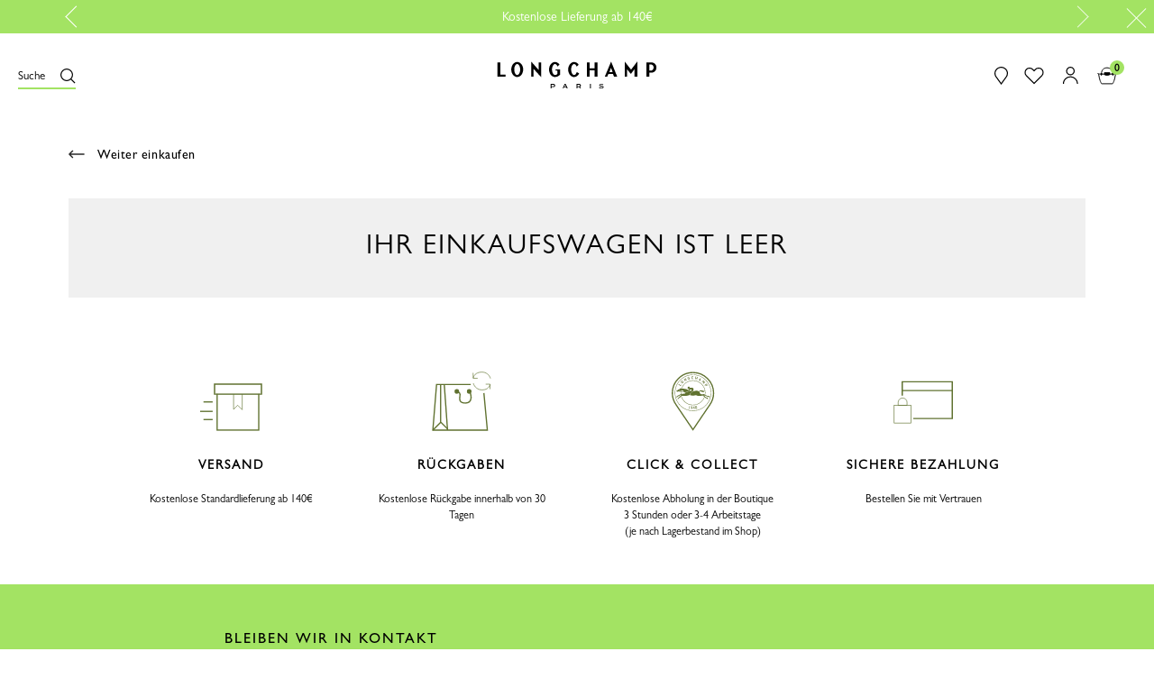

--- FILE ---
content_type: text/html;charset=UTF-8
request_url: https://www.longchamp.com/at/de/Warenkorb
body_size: 18980
content:
<!DOCTYPE html>
<html style="--global-color:#a3e363; --global-color-text:#000" lang="de" country="AT">
<head>
<!--[if gt IE 9]><!-->


<script>//common/scripts.isml</script>

    <script defer type="text/javascript" src="/on/demandware.static/Sites-Longchamp-EU-Site/-/de_AT/v1768816762268/js/main.js"></script>


    <script defer type="text/javascript" src="/on/demandware.static/Sites-Longchamp-EU-Site/-/de_AT/v1768816762268/js/giftWrapping.js"></script>

<!--<![endif]-->
<meta charset=UTF-8>

<meta http-equiv="x-ua-compatible" content="IE=edge">

<meta name="viewport" content="width=device-width, initial-scale=1.0, maximum-scale=1.0, user-scalable=0" />




    
        
            <title>Warenkorb</title>
        
    





    <meta name="description" content="Entdecken Sie unsere Kollektion: Handtaschen, Kleinlederwaren, Koffer, Schuhe, Konfektionsware. Artikel aus der Kollektion: kostenlose R&uuml;ckgabe innerhalb von 30 Tagen."/>

<meta name="keywords" content="Longchamp"/>






<link rel="shortcut icon" href="/on/demandware.static/Sites-Longchamp-EU-Site/-/default/dwedca7eb3/img/favicon/favicon.ico" type="image/x-icon">
<link rel="icon" type="image/png" href="/on/demandware.static/Sites-Longchamp-EU-Site/-/default/dw4c07c820/img/favicon/favicon-32x32.png" sizes="32x32" />
<link rel="icon" type="image/png" href="/on/demandware.static/Sites-Longchamp-EU-Site/-/default/dweedaf4a1/img/favicon/favicon-16x16.png" sizes="16x16" />
<link rel="apple-touch-icon" sizes="57x57" href="/on/demandware.static/Sites-Longchamp-EU-Site/-/default/dwf3171f17/img/favicon/apple-touch-icon-57x57.png" />
<link rel="apple-touch-icon" sizes="60x60" href="/on/demandware.static/Sites-Longchamp-EU-Site/-/default/dw77b6939a/img/favicon/apple-touch-icon-60x60.png" />
<link rel="apple-touch-icon" sizes="72x72" href="/on/demandware.static/Sites-Longchamp-EU-Site/-/default/dwd1a592f4/img/favicon/apple-touch-icon-72x72.png" />
<link rel="apple-touch-icon" sizes="76x76" href="/on/demandware.static/Sites-Longchamp-EU-Site/-/default/dw0aa2669c/img/favicon/apple-touch-icon-76x76.png" />
<link rel="apple-touch-icon" sizes="114x114" href="/on/demandware.static/Sites-Longchamp-EU-Site/-/default/dw8fd1e61d/img/favicon/apple-touch-icon-114x114.png" />
<link rel="apple-touch-icon" sizes="120x120" href="/on/demandware.static/Sites-Longchamp-EU-Site/-/default/dw7bd3fe73/img/favicon/apple-touch-icon-120x120.png" />
<link rel="apple-touch-icon" sizes="144x144" href="/on/demandware.static/Sites-Longchamp-EU-Site/-/default/dw778d514d/img/favicon/apple-touch-icon-144x144.png" />
<link rel="apple-touch-icon" sizes="152x152" href="/on/demandware.static/Sites-Longchamp-EU-Site/-/default/dw2dd3eb53/img/favicon/apple-touch-icon-152x152.png" />
<link rel="apple-touch-icon" sizes="180x180" href="/on/demandware.static/Sites-Longchamp-EU-Site/-/default/dw14f19540/img/favicon/apple-touch-icon-180x180.png" />
<link rel="icon" type="image/png"  href="/on/demandware.static/Sites-Longchamp-EU-Site/-/default/dw4927dedc/img/favicon/android-icon-192x192.png" sizes="192x192" />
<link rel="manifest" href="/on/demandware.static/Sites-Longchamp-EU-Site/-/default/dw3df3962d/img/favicon/manifest.json" />

<meta name="msapplication-TileColor" content="#000000" />
<meta name="msapplication-TileImage" content="/on/demandware.static/Sites-Longchamp-EU-Site/-/de_AT/v1768816762268/img/favicon/ms-icon-144x144.png" />
<meta name="theme-color" content="#000000" />

<link rel="stylesheet" href="/on/demandware.static/Sites-Longchamp-EU-Site/-/de_AT/v1768816762268/css/global.css" />


    <link rel="stylesheet" href="/on/demandware.static/Sites-Longchamp-EU-Site/-/de_AT/v1768816762268/css/cart.css" />




<meta name="naver-site-verification" content="45b485d9eb0449c5c3945e2a792d01651843dba6" />
<script type="text/javascript">//<!--
/* <![CDATA[ (head-active_data.js) */
var dw = (window.dw || {});
dw.ac = {
    _analytics: null,
    _events: [],
    _category: "",
    _searchData: "",
    _anact: "",
    _anact_nohit_tag: "",
    _analytics_enabled: "true",
    _timeZone: "Etc/UTC",
    _capture: function(configs) {
        if (Object.prototype.toString.call(configs) === "[object Array]") {
            configs.forEach(captureObject);
            return;
        }
        dw.ac._events.push(configs);
    },
	capture: function() { 
		dw.ac._capture(arguments);
		// send to CQ as well:
		if (window.CQuotient) {
			window.CQuotient.trackEventsFromAC(arguments);
		}
	},
    EV_PRD_SEARCHHIT: "searchhit",
    EV_PRD_DETAIL: "detail",
    EV_PRD_RECOMMENDATION: "recommendation",
    EV_PRD_SETPRODUCT: "setproduct",
    applyContext: function(context) {
        if (typeof context === "object" && context.hasOwnProperty("category")) {
        	dw.ac._category = context.category;
        }
        if (typeof context === "object" && context.hasOwnProperty("searchData")) {
        	dw.ac._searchData = context.searchData;
        }
    },
    setDWAnalytics: function(analytics) {
        dw.ac._analytics = analytics;
    },
    eventsIsEmpty: function() {
        return 0 == dw.ac._events.length;
    }
};
/* ]]> */
// -->
</script>
<script type="text/javascript">//<!--
/* <![CDATA[ (head-cquotient.js) */
var CQuotient = window.CQuotient = {};
CQuotient.clientId = 'bcvx-Longchamp-EU';
CQuotient.realm = 'BCVX';
CQuotient.siteId = 'Longchamp-EU';
CQuotient.instanceType = 'prd';
CQuotient.locale = 'de_AT';
CQuotient.fbPixelId = '__UNKNOWN__';
CQuotient.activities = [];
CQuotient.cqcid='';
CQuotient.cquid='';
CQuotient.cqeid='';
CQuotient.cqlid='';
CQuotient.apiHost='api.cquotient.com';
/* Turn this on to test against Staging Einstein */
/* CQuotient.useTest= true; */
CQuotient.useTest = ('true' === 'false');
CQuotient.initFromCookies = function () {
	var ca = document.cookie.split(';');
	for(var i=0;i < ca.length;i++) {
	  var c = ca[i];
	  while (c.charAt(0)==' ') c = c.substring(1,c.length);
	  if (c.indexOf('cqcid=') == 0) {
		CQuotient.cqcid=c.substring('cqcid='.length,c.length);
	  } else if (c.indexOf('cquid=') == 0) {
		  var value = c.substring('cquid='.length,c.length);
		  if (value) {
		  	var split_value = value.split("|", 3);
		  	if (split_value.length > 0) {
			  CQuotient.cquid=split_value[0];
		  	}
		  	if (split_value.length > 1) {
			  CQuotient.cqeid=split_value[1];
		  	}
		  	if (split_value.length > 2) {
			  CQuotient.cqlid=split_value[2];
		  	}
		  }
	  }
	}
}
CQuotient.getCQCookieId = function () {
	if(window.CQuotient.cqcid == '')
		window.CQuotient.initFromCookies();
	return window.CQuotient.cqcid;
};
CQuotient.getCQUserId = function () {
	if(window.CQuotient.cquid == '')
		window.CQuotient.initFromCookies();
	return window.CQuotient.cquid;
};
CQuotient.getCQHashedEmail = function () {
	if(window.CQuotient.cqeid == '')
		window.CQuotient.initFromCookies();
	return window.CQuotient.cqeid;
};
CQuotient.getCQHashedLogin = function () {
	if(window.CQuotient.cqlid == '')
		window.CQuotient.initFromCookies();
	return window.CQuotient.cqlid;
};
CQuotient.trackEventsFromAC = function (/* Object or Array */ events) {
try {
	if (Object.prototype.toString.call(events) === "[object Array]") {
		events.forEach(_trackASingleCQEvent);
	} else {
		CQuotient._trackASingleCQEvent(events);
	}
} catch(err) {}
};
CQuotient._trackASingleCQEvent = function ( /* Object */ event) {
	if (event && event.id) {
		if (event.type === dw.ac.EV_PRD_DETAIL) {
			CQuotient.trackViewProduct( {id:'', alt_id: event.id, type: 'raw_sku'} );
		} // not handling the other dw.ac.* events currently
	}
};
CQuotient.trackViewProduct = function(/* Object */ cqParamData){
	var cq_params = {};
	cq_params.cookieId = CQuotient.getCQCookieId();
	cq_params.userId = CQuotient.getCQUserId();
	cq_params.emailId = CQuotient.getCQHashedEmail();
	cq_params.loginId = CQuotient.getCQHashedLogin();
	cq_params.product = cqParamData.product;
	cq_params.realm = cqParamData.realm;
	cq_params.siteId = cqParamData.siteId;
	cq_params.instanceType = cqParamData.instanceType;
	cq_params.locale = CQuotient.locale;
	
	if(CQuotient.sendActivity) {
		CQuotient.sendActivity(CQuotient.clientId, 'viewProduct', cq_params);
	} else {
		CQuotient.activities.push({activityType: 'viewProduct', parameters: cq_params});
	}
};
/* ]]> */
// -->
</script>

</head>
<body>



	
 	
 	<script type="text/javascript">
 		window.GTMConstants = {"LIST_TYPE_CROSS_SELL":"cross_sell","CUSTOMER_AUTHENTICATED":"authenticated","CUSTOMER_AUTHENTICATED_LABEL":"Log-in","CUSTOMER_GUEST":"guest","CUSTOMER_GUEST_LABEL":"Guest","CUSTOMER_AUTHENTICATION_PAGE":"login","CHECKOUT_EVENT":"checkout","CHECKOUT_PAYMENT_EVENT":"address_and_payment","CHECKOUT_SHIPPING_EVENT":"shipping","CONFIRMATION_EVENT":"confirmation","PRODUCT_IN_STOCK_LABEL":"In stock","PRODUCT_OUT_OF_STOCK_LABEL":"Out_of_stock","PRODUCT_BRAND_DEFAULT":"","CATEGORY_PACKAGING":"packaging","AT_SITE_ID":"517879","HOMEPAGE_PAGE_CATEGORY":"homepage","HOMEPAGE_AT_LEVEL_2":"1","HOMEPAGE_EVENT_VIEW_LINE":"view_line","HOMEPAGE_SLIDER":"caroussel","HOMEPAGE_EVENT_SLIDER_CHANGE":"change_slide","HOMEPAGE_NEW_COLLECTION_PRODUCT":"new_products","HOMEPAGE_LOOKBOOK":"look_book","LOOKBOOK":"lookbook","LOOKBOOK_SHARELOOK":"share_look","LOOKBOOK_SHAREITEM":"share_item","HOMEPAGE_NEW_COLLECTION":"piece_phare","HOMEPAGE_VIDEO":"longchamp_en_mouvement","FAQ_AT_LEVEL_2":"29","FAQ_CATEGORY":"faq","NOTFOUND_AT_LEVEL_2":"16","NOTFOUND_PAGE_NAME":"error","NOTFOUND_CATEGORY":"not_found","SEARCH_AT_LEVEL_2":"1","SEARCH_PAGE_CATEGORY":"search","SEARCH_PAGE_CATEGORY_CSA":"search_list","SEARCH_KEYUP_EVENT":"search_result","SEARCH_PAGE_CLICK_PRODUCT_EVENT":"search_result","HEADER_EVENT_CHAPTER_1":"header","HEADER_EVENT_LEVEL2":"31","HEADER_EVENT_SEARCH_LINK":"click_search","HEADER_EVENT_CART_CLICK":"bag_cart","HEADER_EVENT_FIND_STORE_CLICK":"find_a_store","HEADER_EVENT_LOGO_CLICK":"logo","HEADER_EVENT_ACCOUNT_CLICK":"my_account","HEADER_EVENT_SIGN_IN_CLICK":"sign_in","HEADER_EVENT_ACCOUNT_CREATE_CLICK":"create_an_account","HEADER_EVENT_ACCOUNT_CHAPTER_2":"account","REFINEMENT_LINE":{"id":"2","label":"LC_Line"},"REFINEMENT_COLOR":{"id":"4","label":"refinementColor"},"REFINEMENT_MATERIAL":{"id":"5","label":"LC_Material"},"REFINEMENT_SIZE":{"id":"6","label":"size"},"REFINEMENT_LIST":[{"id":"2","label":"LC_Line"},{"id":"4","label":"refinementColor"},{"id":"5","label":"LC_Material"},{"id":"6","label":"LC_Size"}],"PLP_PAGE_CATEGORY":"productlist","LANDING_PAGE_CATEGORY":"landingpage","PLP_CATEGORY_001_LEVEL_2":62,"PLP_CATEGORY_002_LEVEL_2":61,"PLP_CATEGORY_003_LEVEL_2":25,"PLP_CATEGORY_gifts_LEVEL_2":63,"PLP_CATEGORY_maison_LEVEL_2":65,"PDP_CATEGORY":"product","PDP_AT_LEVEL_2":"28","PDP_STORE_LOCATOR_AT_LEVEL_2":"11","PDP_TYPE_PAGE":"product_page","PDP_PLIAGE":"mixte","PDP_EVENT_ADD_TO_BAG":"add_to_bag","PDP_EVENT_ADD_TO_CART":"add-to-cart","PDP_EVENT_NOTIFY_ME":"notify_me","PDP_EVENT_NAVIGATION":"to_navigation","PDP_EVENT_NAVIGATION_COLLECTION":"to_collection","PDP_EVENT_FEATURES":"learn_more","PDP_EVENT_SOCIAL":"share_look","PDP_EVENT_SOCIAL_PDP":"share_item","PDP_EVENT_COLOR":"color","PDP_EVENT_SIZE":"choose_size","PDP_EVENT_FIND_IN_STORE":"find_in_store","PDP_EVENT_3D":"3d_viewer","STORE_EVENT_FIND_A_STORE":"find_a_store","STORE_EVENT_SHARE_TO_FACEBOOK":"share_to_facebook","STORE_EVENT_SHARE_TO_TWITTER":"soclial_media_twitter","STORE_EVENT_SEND_MAIL":"send_mail","STORE_SOCIAL_MEDIA_SHARE":"share","STORE_PAGE_CATEGORY":"storelocator","STORE_EVENT_CHAPTER_1":"store_locator","STORE_SOCIAL_MEDIA_FACEBOOK":"facebook","STORE_SOCIAL_MEDIA_TWITTER":"twitter","STORE_SOCIAL_EMAIL":"mail","STORE_EVENT_FIND_IN_STORE":"find_in_store","PDP_EVENT_RECENTLY_VIEWED":"recently_viewed","PDP_EVENT_YOU_MAY_LIKE":"you_may_also_like","PDP_EVENT_YOU_MAY_LIKE_CHAPTER_2":"vide","PDP_EVENT_YOU_MAY_LIKE_CHAPTER_3":"vide","CART_PAGE_CATEGORY":"cart","CART_PAGE_BASKET":"true","CART_AT_LEVEL_2":"14","CART_PAGETYPE":"other","CART_EVENT_GIFT":"set_as_gift","CART_EVENT_GIFT_LABEL":"personnalisation","CART_EVENT_REMOVE":"remove_the_item","CART_EVENT_PAYMENT":"order","CART_EVENT_EDIT":"modify","CART_EVENT_UPDATE":"update","CART_EVENT_CLICK":"bag_cart","CART_POPUP_EVENT_CLICK":"bag_cart_popup","ACCOUNT_EVENT_CREATE_ACCOUNT":"create_account","ACCOUNT_EVENT_NEW_CUSTOMER":"new_customer","ACCOUNT_AT_LEVEL_2":"13","ORDER_CONFIRMATION_CREDIT_CARD":"card","ORDER_CONFIRMATION_PAYPAL":"paypal","ORDER_CONFIRMATION_EVENT":"transaction_page","ORDER_CONFIRMATION_CATEGORY":"pageConfirmation","ORDER_CONFIRM_CATEGORY":"pageBasket","ORDER_CONFIRMATION_LOGIN_CATEGORY":"1","ORDER_CONFIRMATION_AT_LEVEL_2":"14","ORDER_CONFIRMATION_PAGE_CATEGORY":"payment_success","CONTACT_EVENT_SEND_MESSAGE":"send_the_message","CONTACT_EVENT_EMAIL_US":"email_us","CONTACT_EVENT_PRODUCT_SEND_MESSAGE":"product","CONTACT_EVENT_ONLINE_SALE_SEND_MESSAGE":"online_sale","CONTACT_EVENT_SALE_POINTS_SEND_MESSAGE":"sale_points","CONTACT_EVENT_EXCHANGE_SEND_MESSAGE":"exchange","CONTACT_EVENT_HOME_SEND_MESSAGE":"home","CONTACT_EVENT_COMMENTS_SEND_MESSAGE":"comments","CONTACT_EVENT_AFTER_SALE_SEND_MESSAGE":"after_sale","CONTACT_EVENT_GIFT_SEND_MESSAGE":"gift","CONTACT_EVENT_TAX_REFUND_SEND_MESSAGE":"tax_refund","CONTACT_EVENT_OTHERS_SEND_MESSAGE":"others","CONTACT_AT_LEVEL_2":"15","CUSTOMER_ACCOUNT_EVENT_ORDER_LIST":"order_list","CUSTOMER_ACCOUNT_EVENT_SEE_ORDER":"see_order","CUSTOMER_ACCOUNT_EVENT_RETURN_ORDER":"see_return_order","CUSTOMER_ACCOUNT_EVENT_RETURN_ORDER_VALIDATED":"validated_return_order","CUSTOMER_ACCOUNT_EVENT_SUSCRIBE_NEWSLETTER":"suscribe","CUSTOMER_ACCOUNT_EVENT_PERSONAL_INFORMATION":"personal_information","CUSTOMER_ACCOUNT_EVENT_NEWSLETTER":"newsletter","CUSTOMER_ACCOUNT_EVENT_EDIT":"edit","CUSTOMER_ACCOUNT_EVENT_CHANGE_PASSWORD":"change_password","CUSTOMER_ACCOUNT_EVENT_SHIPPING_ADDRESSES":"shipping_addresses","CUSTOMER_ACCOUNT_EVENT_BILLING_ADDRESS":"billing_address","CUSTOMER_ACCOUNT_EVENT_MANAGE_ADDRESS":"manage_your_address","CUSTOMER_ACCOUNT_EVENT_REMOVE":"remove","CUSTOMER_ACCOUNT_EVENT_AT_LEVEL_2":"13","CUSTOMER_ACCOUNT_EVENT_ADDRESS_BOOK":"address_book","CUSTOMER_ACCOUNT_CATEGORY":"customer_account","CUSTOMER_ACCOUNT_CATEGORY_RETURNS":"returns","CUSTOMER_EVENT_ADD_NEW_ADDRESS":"add_a_new_address","CUSTOMER_EVENT_CHANGE_SHIPPING_ADDRESS":"shipping_addresses","CUSTOMER_ADDRESS_BOOK_EVENT_EDIT":"edit","CUSTOMER_ADDRESS_BOOK_EVENT_REMOVE":"remove","CUSTOMER_ADDRESS_BOOK_EVENT_ADD":"add_a_new_address","ORDER_LIST_EVENT_VIEW_MORE":"view_more","ORDER_LIST_EVENT_ORDER_DETAILS":"order_details","ORDER_LIST_EVENT_TRACK_ORDER":"track_order","EVENT":"at-event","EVENT_WISHLIST":"at-event-wishlist","EVENT_PAGE":"at-event-virtualpage","EVENT_NAVIGATION_TYPE":"navigation","EVENT_ACTION_TYPE":"action","EVENT_EXIT_TYPE":"exit","FOOTER_EVENT_FOOTER":"footer","FOOTER_EVENT_LEVEL2":"31","FOOTER_EVENT_SOCIAL_SOCIAL":"social_media","FOOTER_EVENT_FOLLOW_US":"follow_us","FOOTER_EVENT_SOCIAL_MEDIA":"social_media","FOOTER_EVENT_FACEBOOK_TWITTER_INSTAGRAM_PINTEREST":"facebook_twitter_instagram_pinterest","FOOTER_EVENT_FACEBOOK":"facebook","FOOTER_EVENT_TWITTER":"twitter","FOOTER_EVENT_INSTAGRAM":"instagram","FOOTER_EVENT_PINTEREST":"pinterest","FOOTER_EVENT_WEIBOO":"weiboo","FOOTER_EVENT_NEWSLETTER":"newsletter","FOOTER_EVENT_SUBSCRIBE":"subscribe","FOOTER_CATEGORY":"annexe","FOOTER_FAQ":"faq","FOOTER_GIFTS":"gifts","FOOTER_CONTACT":"contact","FOOTER_LEGAL_INFO":"legal_info","FOOTER_DATA_POLICY":"data_policy","FOOTER_CONDITIONS":"conditions","FOOTER_COOKIES":"cookies","NAVIGATION_EVENT_DECOUVREZ_SELECTION":"decouvrez_la_selection","NAVIGATION_EVENT_LANDING_WOMEN":"landing_woman","NAVIGATION_EVENT_LANDING_MEN":"landing_men","NAVIGATION_EVENT_LANDING_GIFT":"landing_gift","NAVIGATION_EVENT_LANDING_LE_PLIAGE":"landing_le_pliage","NAVIGATION_EVENT_LANDING_MASION_LONGCHAMP":"landing_masion_longchamp","NAVIGATION_EVENT_LANDING_WOMEN_LEVEL_2":"2","NAVIGATION_EVENT_LANDING_MEN_LEVEL_2":"3","NAVIGATION_EVENT_LANDING_GIFT_LEVEL_2":"5","NAVIGATION_EVENT_SEE_ALL_THE_LINE_WOMEN_LEVEL_2":"61","NAVIGATION_EVENT_SEE_ALL_THE_LINE_MEN_LEVEL_2":"62","NAVIGATION_EVENT_SEE_ALL_THE_LINE":"see_all_the_line","NAVIGATION_EVENT_SOCIAL_MEDIA_FACEBOOK":"social_media_facebook","NAVIGATION_EVENT_SOCIAL_MEDIA_TWITTER":"social_media_twitter","NAVIGATION_EVENT_LANDING_CATEGORY_LEVEL_1":"1","CHEKCOUT_EVENT_LOG_IN":"log_in","CHEKCOUT_EVENT_AT_LEVEL_2":"14","CHEKCOUT_EVENT_FORGET_PASSWORD":"forget_password","CHEKCOUT_EVENT_GUEST":"checkout_as_guest","CHEKCOUT_EVENT_ADD_NEW_ADDRESS":"add_a_new_address","CHEKCOUT_EVENT_SHIPPING_ADDRESS":"shipping_address","CHEKCOUT_EVENT_SHIPPING_ADDRESSES":"shipping_addresses","CHEKCOUT_EVENT_BILLING_ADDRESS":"billing_address","CHEKCOUT_EVENT_CHANGE":"change","CHEKCOUT_EVENT_PAYMENT":"payment","CHEKCOUT_EVENT_ITEMS":"items","CHEKCOUT_EVENT_ORDER_PAY":"order_and_pay_now","CHEKCOUT_EVENT_SUBMIT_PAYMENT":"payment","CHEKCOUT_EVENT_SUBMIT_PAYMENT_SHIPPING_METHOD":"payment_shipping_method","CHEKCOUT_EVENT_CHANGE_PAYMENT":"billing_addresses","CHEKCOUT_EVENT_NEW_SHIPPING_ADDRESS":"shipping_address","CHEKCOUT_EVENT_CHANGE_SHIPPING_ADDRESS":"change","CHEKCOUT_EVENT_SELECT_STORE":"find_a_store","NEWS_EVENT_SHARE_NEWS":"share_news","NEWS_EVENT_BLOC_NEWS":"bloc_news","NEWS_STORIES_EVENT_AT_LEVEL_2":"64","NEWS_CATEGORY":"stories","COOKIE_EVENT_ACCEPT":"accept","COOKIE_EVENT_PRIVACY":"privacy","COOKIE_EVENT_PREFERENCES":"cookie_preferences","COOKIE_EVENT_AT_LEVEL_2":"15","COOKIE_EVENT_CHOICES":"accept","STORE_EVENT_GET_FACEBOOK_LONGCHAMP":"facebook","STORE_EVENT_GET_INSTAGRAM_LONGCHAMP":"instagram","STORE_EVENT_GET_PINTEREST_LONGCHAMP":"pinterest","MYPLIAGE_EVENT_PAGE_LOAD":"mypliageLoad","MYPLIAGE_PAGE_NAME":"my_pliage","MYPLIAGE_PAGE_CATEGORY":"my_pliage","MYPLIAGE_SUMMARY_PAGE_NAME":"my_pliage_recap","MYPLIAGE_SUMMARY_PAGE_CATEGORY":"my_pliage_recap","MYPLIAGE_AT_LEVEL_2":"28","MYPLIAGE_SUMMARY_AT_LEVEL_2":"28","MYPLIAGE_BAG_TYPE_CLUB":"club","MYPLIAGE_BAG_TYPE_CUIR":"cuir","MYPLIAGE_BAG_TYPE_SIGNATURE":"signature","MYPLIAGE_BAG_PATTERN":"pattern","MYPLIAGE_BAG_TEXT":"text","MYPLIAGE_BAG_INTIALS":"initials","MYPLIAGE_YES":"yes","MYPLIAGE_NO":"no","EVENT_MYPLIAGE_CONFIRMATION":"my_pliage_confirmation","WISHLIST":"Wishlist","WISHLIST_HEADER":"wishlist_cart","EVENT_WISHLIST_DELETE_FROM_WHSL":"product.remove_from_wishlist","EVENT_WISHLIST_ADD_FROM_PLP":"product.add_to_wishlist","EVENT_WISHLIST_DELETE_FROM_PLP":"product.remove_from_wishlist","EVENT_WISHLIST_ADD_FROM_PDP":"product.add_to_wishlist","EVENT_WISHLIST_DELETE_FROM_PDP":"product.remove_from_wishlist","EVENT_WISHLIST_CLICK_HEART_CART":"wishlist_cart","EVENT_WISHLIST_FROM_CONNEXION":"wishlist_cart.display"};
 	</script>
	
	
	 	




    <script type="text/javascript">
        var dataLayer = [{"connectionMode":"Guest","contentId":"cartPage","pageCategory":"cart","pageName":"cart","currency":"EUR","country":"AT","currentLanguage":"de","lc_login":{"status":0,"category":false},"hero_api_key":"0550950d-6ac3-4dcd-814c-74951fd9a012","at_site":"401789","at_x":{"10":"[DE]","11":"other"},"category":"cart","at_level2":"14","pagebasket":"true","transactionDetails":{"transQuantity":0,"productQuantity":0,"creationUtc":"","transTotalTTCWithoutShipping":0,"transTotalTTC":0,"transTotalHT":0,"cartId":"9e065c5829f6374298adc1a2d5"},"products":[]}];
        var dataLayerEvents = {"search_result":{"event":"at-event","at_event_name":"search_result","at_event_type":"navigation","pageLevel1":"","pageLevel2":"","pageLevel3":"","at_level2":"64"},"faq":{"event":"at-event","at_event_name":"faq","at_event_type":"navigation","pageLevel1":"footer","pageLevel2":"","pageLevel3":"","at_level2":"31"},"gifts":{"event":"at-event","at_event_name":"gifts","at_event_type":"navigation","pageLevel1":"footer","pageLevel2":"","pageLevel3":"","at_level2":"31"},"contact":{"event":"at-event","at_event_name":"contact","at_event_type":"navigation","pageLevel1":"footer","pageLevel2":"","pageLevel3":"","at_level2":"31"},"legal_info":{"event":"at-event","at_event_name":"legal_info","at_event_type":"navigation","pageLevel1":"footer","pageLevel2":"","pageLevel3":"","at_level2":"31"},"data_policy":{"event":"at-event","at_event_name":"data_policy","at_event_type":"navigation","pageLevel1":"footer","pageLevel2":"","pageLevel3":"","at_level2":"31"},"conditions":{"event":"at-event","at_event_name":"conditions","at_event_type":"navigation","pageLevel1":"footer","pageLevel2":"","pageLevel3":"","at_level2":"31"},"cookies":{"event":"at-event","at_event_name":"cookies","at_event_type":"navigation","pageLevel1":"footer","pageLevel2":"","pageLevel3":"","at_level2":"31"},"click_search":{"event":"at-event","at_event_name":"search","at_event_type":"action","pageLevel1":"header","pageLevel2":"","pageLevel3":"","at_level2":"31"},"bag_cart":{"event":"at-event","at_event_name":"bag_cart","at_event_type":"navigation","pageLevel1":"header","pageLevel2":"","pageLevel3":"","at_level2":"31"},"logo":{"event":"at-event","at_event_name":"logo","at_event_type":"navigation","pageLevel1":"header","pageLevel2":"","pageLevel3":"","at_level2":"31"},"find_a_store":{"event":"at-event","at_event_name":"find_a_store","at_event_type":"navigation","pageLevel1":"header","pageLevel2":"","pageLevel3":"","at_level2":"31"},"my_account":{"event":"at-event","at_event_name":"my_account","at_event_type":"navigation","pageLevel1":"header","pageLevel2":"account","pageLevel3":"","at_level2":"31"},"sign_in":{"event":"at-event","at_event_name":"sign_in","at_event_type":"navigation","pageLevel1":"header","pageLevel2":"account","pageLevel3":"","at_level2":"31"},"create_an_account":{"event":"at-event","at_event_name":"create_an_account","at_event_type":"navigation","pageLevel1":"header","pageLevel2":"account","pageLevel3":"","at_level2":"31"},"facebook":{"event":"at-event","at_event_name":"social_media","at_event_type":"exit","pageLevel1":"footer","pageLevel2":"follow_us","pageLevel3":"facebook","at_level2":"31"},"twitter":{"event":"at-event","at_event_name":"social_media","at_event_type":"exit","pageLevel1":"footer","pageLevel2":"follow_us","pageLevel3":"twitter","at_level2":"31"},"instagram":{"event":"at-event","at_event_name":"social_media","at_event_type":"exit","pageLevel1":"footer","pageLevel2":"follow_us","pageLevel3":"instagram","at_level2":"31"},"pinterest":{"event":"at-event","at_event_name":"social_media","at_event_type":"exit","pageLevel1":"footer","pageLevel2":"follow_us","pageLevel3":"pinterest","at_level2":"31"},"weiboo":{"event":"at-event","at_event_name":"social_media","at_event_type":"exit","pageLevel1":"footer","pageLevel2":"follow_us","pageLevel3":"weiboo","at_level2":"31"},"newsletter":{"event":"at-event","at_event_name":"subscribe","at_event_type":"action","pageLevel1":"footer","pageLevel2":"newsletter","pageLevel3":"","at_level2":"31"},"landing_woman":{"event":"at-event","at_event_name":"landing_woman","at_event_type":"navigation","pageLevel1":"decouvrez_la_selection","pageLevel2":"","pageLevel3":"","at_level2":"1"},"landing_men":{"event":"at-event","at_event_name":"landing_men","at_event_type":"navigation","pageLevel1":"decouvrez_la_selection","pageLevel2":"","pageLevel3":"","at_level2":"1"},"landing_gift":{"event":"at-event","at_event_name":"landing_gift","at_event_type":"navigation","pageLevel1":"decouvrez_la_selection","pageLevel2":"","pageLevel3":"","at_level2":"1"},"landing_le_pliage":{"event":"at-event","at_event_name":"","at_event_type":"navigation","pageLevel1":"decouvrez_la_selection","pageLevel2":"","pageLevel3":"","at_level2":"1"},"landing_masion_longchamp":{"event":"at-event","at_event_name":"","at_event_type":"navigation","pageLevel1":"decouvrez_la_selection","pageLevel2":"","pageLevel3":"","at_level2":"1"},"accept":{"event":"at-event","at_event_name":"accept","at_event_type":"action","pageLevel1":"privacy","pageLevel2":"cookie_preferences","pageLevel3":"","at_level2":"15"},"at-event-wishlist":{"event":"at-event-wishlist","at_event_name":"Wishlist","at_event_type":"navigation","at_level2":"31","product":{}},"set_as_gift":{"event":"at-event","at_event_name":"set_as_gift","at_event_type":"action","pageLevel1":"personnalisation","pageLevel2":"cart","pageLevel3":"","at_level2":"14"},"remove_the_item":{"event":"at-event","at_event_name":"remove_the_item","at_event_type":"action","pageLevel1":"personnalisation","pageLevel2":"cart","pageLevel3":"","product":{"itno":""},"at_level2":"14"},"update":{"event":"at-event","at_event_name":"update","at_event_type":"action","pageLevel1":"personnalisation","pageLevel2":"cart","pageLevel3":"","at_level2":"14"},"order":{"event":"at-event","at_event_name":"order","at_event_type":"navigation","pageLevel1":"","pageLevel2":"","pageLevel3":"","at_level2":"14"},"modify":{"event":"at-event","at_event_name":"modify","at_event_type":"action","pageLevel1":"personnalisation","pageLevel2":"cart","pageLevel3":"","at_level2":"14"}};
    </script>

  
	
	<script>
    function getCookie(cname) {
        let name = cname + "=";
        let ca = document.cookie.split(';');
        for (let i = 0; i < ca.length; i++) {
            var c = ca[i];
            while (c.charAt(0) == ' ') {
                c = c.substring(1);
            }
            if (c.indexOf(name) == 0) {
                return c.substring(name.length, c.length);
            }
        }
        return "";
    }

    function gtmInit () {
        (function (w, d, s, l, i) {
            w[l] = w[l] || [];
            w[l].push({
                'gtm.start': new Date().getTime(),
                event: 'gtm.js'
            });
            var f = d.getElementsByTagName(s)[0], j = d.createElement(s), dl = l != 'dataLayer' ? '&l='
                + l
                : '';
            j.async = true;
            j.src = '//www.googletagmanager.com/gtm.js?id=' + i + dl;
            f.parentNode.insertBefore(j, f);
        })(window, document, 'script', 'dataLayer', 'GTM-TW8N32C');
    }

     gtmInit();
</script>

    



<div class="page" data-action="Cart-Show" data-querystring="" data-countryselectorurl="/on/demandware.store/Sites-Longchamp-EU-Site/de_AT/Home-Country" data-cookieurl="/on/demandware.store/Sites-Longchamp-EU-Site/de_AT/Home-CookiePopin" data-cookiepolicyurl="/on/demandware.store/Sites-Longchamp-EU-Site/de_AT/Home-getBText">






<header role="banner" class="header header-simple header-no-menu  with-background" data-toggle="affix">
    
    
    
        
	 


	




<div class="header-banner slide-up">
<ul class="slider-banner">

<li

data-color="#A3E363"

>
<p style="text-align: center;"><span style="font-size:14px;"><span style="font-size:14px;">Kostenlose Lieferung ab 140&euro;</span></span><span style="font-size:14px;"></span></p>
</li>

<li

data-color="#A3E363"

>
<p><u><a href="https://www.longchamp.com/at/de/returns-and-exchanges.html"><span style="color:#ffffff;">Kostenlose&nbsp;R&uuml;ckgabe</span></a></u><span style="color:#ffffff;">&nbsp;|&nbsp;</span><u><a href="https://www.longchamp.com/at/de/services.html" title="FAQ"><span style="color:#ffffff;">Mehr erfahren</span></a></u></p>
</li>

</ul>
<div class="close-icon close-button" id="close-icon-banner"></div>
</div>

 
	
    

    <div class="header_top">
        <ul class="container d-flex header_top_nav align-items-center">
            <!--End Button Burger Menu-->
            <li class="header_top_item header_top_nav--search mr-md-auto-head dropdown icon" id="block-searchtooltip">
                <a href="#" class="link link--alpha " role="button"  data-toggle="dropdown" aria-expanded="false">
                    <span>Suche</span>
                    <div class="iconSearch"><svg class="symbol" aria-hidden="true" focusable="false"><use xlink:href="/on/demandware.static/Sites-Longchamp-EU-Site/-/default/dw765cb580/img/svg/symbols.svg#symbol-zoom-header"></use></svg></div>
                </a>
                <div class="dropdown-menu fade searchSticky searchStickyOff" aria-hidden="true">
                    <div class="header-search-container">
                        
<div class="site-search">
    <div class="position-search">
        <form role="search" action="/at/de/Suche" method="get" name="simpleSearch" class="mb-2">
            <div class="form__group-single">
                <label for="header-search-input" class="form__field form__field--placeholder form__field--symbol symbol-left">
                <svg class="symbol symbol-stamp-header" aria-hidden="true" focusable="false"><use xlink:href="/on/demandware.static/Sites-Longchamp-EU-Site/-/default/dw765cb580/img/svg/symbols.svg#symbol-horse-search"></use></svg>
                <input class="form-control search-field form__input"
                            type="search"
                            id="header-search-input"
                            name="q"
                            value=""
                            autocomplete="off"
                            data-url="/on/demandware.store/Sites-Longchamp-EU-Site/de_AT/SearchServices-addSearchTermsInProfile"
                            aria-label="Suche (Schl&uuml;sselw&ouml;rter usw.)"
                            placeholder="Wonach suchen Sie? "
                            />
                    <input type="hidden" value="de_AT" name="lang">
                </label>
                <span class="clear-input d-hide no-wrap">L&ouml;schen</span>
                <button class="c-btn no-wrap c-button" data-drupal-selector="edit-submit-lc-search" type="submit" id="edit-submit-lc-search" value="Suche" data-error="Bitte geben Sie einen Suchbegriff ein">
                       <svg class="symbol search-icon" aria-hidden="true" focusable="false">
                            <use xlink:href="/on/demandware.static/Sites-Longchamp-EU-Site/-/default/dw765cb580/img/svg/symbols.svg#symbol-zoom"></use>
                       </svg>
                </button>
            </div>
            <span>
                <button type="button" class="c-btn fs-m btn__close">
                    <svg class="symbol" aria-hidden="true" focusable="false"><use xlink:href="/on/demandware.static/Sites-Longchamp-EU-Site/-/default/dw765cb580/img/svg/symbols.svg#symbol-close-cart"></use></svg>
                    <span class="visually-hidden">Schlie&szlig;en</span>
                </button>
            </span>
        </form>
    </div>
     <div id="header-suggestions-wrapper" class="suggestions-wrapper" data-url="/on/demandware.store/Sites-Longchamp-EU-Site/de_AT/SearchServices-GetSuggestions?q="></div>
</div>

                    </div>
                </div>
            </li>
            <li class="header_top_item header_top_nav--pdv display-m--from icon" title="Eine Boutique finden" id="block-storepagelink">
                <a href="https://www.longchamp.com/at/de/Boutiquen?showMap=true" class="link link--alpha link--alpha--symbol">
                    <svg class="symbol" aria-hidden="true" focusable="false"><use xlink:href="/on/demandware.static/Sites-Longchamp-EU-Site/-/default/dw765cb580/img/svg/symbols.svg#symbol-store-header"></use></svg>
                    <span></span>
                </a>
            </li>  
            
                <li class="header_top_item header_top_nav--logodesktop mx-auto">
                    <a href="/at/de" class="header__logo">
                        <span class="sr-only">Longchamp - Home</span>
                            <svg class="symbol" aria-hidden="true" focusable="false"><use xlink:href="/on/demandware.static/Sites-Longchamp-EU-Site/-/default/dw765cb580/img/svg/symbols.svg#symbol-longchamp"></use></svg>
                    </a>
                </li>
             
         
            
                <li class="header_top_item header_top_nav--logomobile mx-auto d-md-none">
                    <a href="/at/de" class="link link--alpha link--alpha--symbol logo-mobile">
                        <span class="sr-only">Longchamp - Home</span>
                            <svg class="symbol" aria-hidden="true" focusable="false"><use xlink:href="/on/demandware.static/Sites-Longchamp-EU-Site/-/default/dw765cb580/img/svg/symbols.svg#symbol-horse"></use></svg>
                    </a>
                </li>
            

            

            
<div >
    <input type="hidden" id="overQuota" value="false">
    <input type="hidden" id="urlGetoverQuota" value="/on/demandware.store/Sites-Longchamp-EU-Site/de_AT/Wishlist-getoverQuota">
</div>


    
        <li class="header_top_item header_top_nav--wishlist wishlist icon wishlist-heart isguest" title="Meine Favoriten" id="block-wishlistlink"
         data-wishlistheaderconnect="https://www.longchamp.com/on/demandware.store/Sites-Longchamp-EU-Site/de_AT/Login-Show?wishlistConnectionHeader=true" data-wishlistheaderregister="https://www.longchamp.com/at/de/signup?wishlistConnectionHeader=true">
            <a href="javascript:void(0)" class="link link--alpha link--alpha--symbol wishlist js-overlay-btn">
                <div class="wishlistLogoChoice" data-actionurl="">
                    <svg class="symbol" aria-hidden="true" id='wishlistLogo' focusable="false"><use  xlink:href="/on/demandware.static/Sites-Longchamp-EU-Site/-/default/dw765cb580/img/svg/symbols.svg#symbol-wishlink"></use></svg>
                    <label class="wihslistitem"></label>
                </div>
            </a>
                <div class="wishlist-overlay lon-overlay" >
        <div  id="lon-overlay-wishlist" class="wishlist-bloc">
            <div class="lon-overlay__header">
                <span class="upper m-0 title upper fs-7xl">
                    Meine Favoriten
                </span>
                <span class="btn-close js-btn-close close" type="">
                    <svg class="symbol" focusable="false">
                        <use xlink:href="/on/demandware.static/Sites-Longchamp-EU-Site/-/default/dw765cb580/img/svg/symbols.svg#symbol-close-cart"></use>
                    </svg>
                </span>
            </div>
    
            <div class="lon-overlay__body">
                <div class="wishlist-overlay-body">
                    <div class="alert alert-success text-center" role="alert"></div>
                </div>
    
                <div class="product-line-item">
                    <div class="product-line-item-details relative flex">
                        <div class="img-wrapper">
                            <img id="imageSrc" class="product-image img-rwd" src="" alt="" aria-hidden="true" title=""
                                width="78" height="78">
                        </div>
    
                        <div class="item-attributesWrapper">
                            <div class="item-attributes">
                                <div class="product-name title-delta upper">
                                    <p id="LC_name_size_line"></p>
                                </div>
                                <div class="material-color">
                                    <p id="LC_Material_color"></p>
                                </div>
                                <div class="ff-light fs-m  clear-l lh-1-5">
                                    <p class="ref">Ref : <span id="pid"></span></p>
                                </div>
                                <div class="line-item-unit-price">
                                    <p id="price"></p>
                                </div>
                            </div>
                        </div>
                    </div>
                </div>
            </div>
            <div class="lon-overlay__footer">
                <div class="row">
                    <div class="col-12">
                        <a href="https://www.longchamp.com/at/de/Wunschliste"
                            class="button-primary c-btn c-btn--full c-btn--alpha c-btn--m c-btn--alpha-reverse upper txt-c">Meine Favoriten anzeigen</a>
                    </div>
                </div>
            </div>
        </div>
        <div id="lon-overlay-wishlist-connection" class="wishlist-bloc lon-overlay-wishlist-connection">
            <div class="lon-overlay__header">
                <span class="upper m-0 title upper fs-7xl">
                    Meine Favoriten
                </span>
                <span class="btn-close js-btn-close close" type="">
                    <svg class="symbol" focusable="false">
                        <use xlink:href="/on/demandware.static/Sites-Longchamp-EU-Site/-/default/dw765cb580/img/svg/symbols.svg#symbol-close-cart"></use>
                    </svg>
                </span>
            </div>

            <div class="lon-overlay__body">
                <div class="wishlist-overlay-body">
                    <div class="alert alert-success text-center" role="alert">
                        Melden Sie sich bitte an, um ein Produkt zu Ihren Favoriten hinzuzuf&uuml;gen.
                    </div>
                </div>
            </div>

            <div class="lon-overlay__footer">
                <div class="row">
                    <div class="col-6">
                        <a id="actionLogin" href="javascript:void(0);" class="button-primary c-btn c-btn--full c-btn--alpha c-btn--m c-btn--alpha-reverse upper txt-c">
                            Anmelden
                        </a>
                        <input type="hidden" class="pagesTypes"/>
                    </div>
                    <div class="col-6">
                        <a id="actionRegister" href="" class="button-primary c-btn c-btn--full c-btn--alpha c-btn--m c-btn--alpha-reverse upper txt-c">
                            Konto erstellen
                        </a>
                    </div>
                </div>
            </div>
        </div>
    </div>
        </li>
    
    <div class="wishlist-content text-center QuotaWishlistAll hidden" id="overQuotaWishlistAll">
        <div class="wishlist-contentasset mb-4">
            <div class="alert alert-danger alert-dismissible fade show" role="alert">
                <strong>Ihre Favoritenliste ist voll.</strong>
            </div>
        </div>
    </div>



             <li class="header_top_item header_top_nav--pdv mr-md-auto display-m--until" id="block-storepagelink-mobile">
                <a href="https://www.longchamp.com/at/de/Boutiquen?showMap=true" class="link link--alpha link--alpha--symbol">
                    <svg class="symbol" aria-hidden="true" focusable="false"><use xlink:href="/on/demandware.static/Sites-Longchamp-EU-Site/-/default/dw765cb580/img/svg/symbols.svg#symbol-store-header"></use></svg>
                    <span>Eine Boutique finden</span>
                </a>
            </li>

            
                <li class="header_top_item header_top_nav--account dropdown icon" title="Konto" id="block-myaccount" >
                    <a href="javascript:void(0);" class="js-overlay-btn link link--alpha link--alpha--symbol" role="button"  data-toggle="dropdown"  aria-expanded="false">
                        <span></span>
                        <svg class="symbol" aria-hidden="true" focusable="false"><use xlink:href="/on/demandware.static/Sites-Longchamp-EU-Site/-/default/dw765cb580/img/svg/symbols.svg#symbol-user-header"></use></svg>
                    </a>
                    

<div class="dropdown-menu popin-wrapper lon-second-level header-account lon-overlay " >
    <div class="dropdown-menu--subitem--close d-none">
        <button class="c-btn c-btn--full upper flex-center">
            <span class="arrow">
                <svg class="d-none" aria-hidden="true" focusable="false">
                    <use xlink:href="/on/demandware.static/Sites-Longchamp-EU-Site/-/default/dw765cb580/img/svg/symbols.svg#symbol-vector-left"></use>
                </svg>
            </span>
            <span class="title">Mein Konto</span>
            <span class="sr-only">back to main menu</span>
        </button>
    </div>
    <button class="js-btn-close c-btn fs-m btn__close btn__close_account">
        <span class="visually-hidden">Schlie&szlig;en</span>
        <svg class="symbol" aria-hidden="true" focusable="false"><use xlink:href="/on/demandware.static/Sites-Longchamp-EU-Site/-/default/dw765cb580/img/svg/symbols.svg#symbol-close-cart"></use></svg>
    </button>
    <div class="popover popover-bottom popover-login">
        
            <div class="panel-Login" >
                
<span role="heading" class="title upper block" aria-level="2" tabindex="-1">
    <span class="not-vip">Mein Konto</span>
    
        <span class='vip d-none'>Vip-Sale</span>
    
</span>
<div class="login-panel">
    <div class="return-back">
        <svg class="symbol symbol--xl" aria-hidden="true" focusable="false">
            <use xlink:href="/on/demandware.static/Sites-Longchamp-EU-Site/-/default/dw765cb580/img/svg/symbols.svg#symbol-vector-left"></use>
        </svg>
    </div>
    <div id="targetElement" class="login-panel-content" data-url="/on/demandware.store/Sites-Longchamp-EU-Site/de_AT/Account-GetLogin"></div>
</div>
<div class="login-menu">  
    <div class="my-account m-0">
        <a href="javascript:void(0);" class="loadDataButton link flex flex-between">
            <span>Anmelden</span>
            <svg class="symbol--s" focusable="false">
                <use xlink:href="/on/demandware.static/Sites-Longchamp-EU-Site/-/default/dw765cb580/img/svg/symbols.svg#symbol-vector"></use>
            </svg>
        </a>
        <a href="https://www.longchamp.com/at/de/signup" class="js-header-create-account link flex flex-between" role="button">
            <span>Konto erstellen</span>
            <svg class="symbol--s" focusable="false">
                <use xlink:href="/on/demandware.static/Sites-Longchamp-EU-Site/-/default/dw765cb580/img/svg/symbols.svg#symbol-vector"></use>
            </svg>
        </a>
    </div>
    <div class="my-account-track-orders">
        <a id="track-orders-btn" class="js-header-create-account link flex flex-between" href="https://www.longchamp.com/at/de/CheckOrder" title="Bestellungen nachverfolgen">
            <span>Meine Bestellung verfolgen</span>
            <svg class="symbol--s" focusable="false">
                <use xlink:href="/on/demandware.static/Sites-Longchamp-EU-Site/-/default/dw765cb580/img/svg/symbols.svg#symbol-vector"></use>
            </svg>
        </a>
    </div>
</div>
            </div>
        
    </div>
</div>

                </li>
                       
            <!--Stop Mobile Find in store-->
            
                <li class="header_top_item header_top_nav--minicart minicart icon" id="block-shoppingbag" data-action-url="/on/demandware.store/Sites-Longchamp-EU-Site/de_AT/Cart-MiniCartShow">
                    
<a href="javascript:void(0);" data-link="https://www.longchamp.com/at/de/Warenkorb" title="" data-title="Warenkorb"  class="link link--alpha link--alpha--symbol cart-head" >
    <div class="quantityCart"><span class="minicart-quantity">0</span></div>
    <svg class="symbol" aria-hidden="true" focusable="false"><use xlink:href="/on/demandware.static/Sites-Longchamp-EU-Site/-/default/dw765cb580/img/svg/symbols.svg#symbol-bag-beta-header"></use></svg>
</a>

<div class="popin-wrapper mini-cart">
    
    <button class="c-btn fs-m btn__close-cart"><span class="visually-hidden">Fermer</span>
        <svg class="symbol" aria-hidden="true" focusable="false"><use xlink:href="/on/demandware.static/Sites-Longchamp-EU-Site/-/default/dw765cb580/img/svg/symbols.svg#symbol-close-cart"></use></svg>
    </button>
    <div class="popover popover-bottom"></div>
</div>

                </li>
            
        </ul>     
    </div>
    <div class="popin-overlay"></div>
</header>



    

    
    
    
    
    

    <main role="main" class="main">

        
            
    



        


        <div class="cart-error-messaging cart-error">
            
            
        </div>

        <div class="container cart cart-page">
            <div class="cart-Banner">
                
                    
	 

	
                
            </div>
            
                <div class=" mt-02 mb-03 cart-header">
                    <div class="cart--header ">
                        <p>
                            <a href="/at/de" class="link-continue c-btn--symbol " title="Weiter einkaufen">
                                <svg class="symbol" aria-hidden="true" focusable="false">
                                    <use xlink:href="/on/demandware.static/Sites-Longchamp-EU-Site/-/default/dw765cb580/img/svg/symbols.svg#symbol-arrow-left-cart"></use>
                                </svg>
                                Weiter einkaufen
                            </a>
                        </p>
                    </div>
                    
                    <ul class="pb-05">
                        

                        
            
                        

                        <li class="alert-empty-cart p-30 text-center mt-01">
                            <h2 class="null" >Ihr Einkaufswagen ist leer</h2>
                            
                        </li>


                    </ul>
                </div>

            
        </div>
        <div class="container">
            

	
<!-- =============== This snippet of JavaScript handles fetching the dynamic recommendations from the remote recommendations server
and then makes a call to render the configured template with the returned recommended products: ================= -->

<script>
(function(){
// window.CQuotient is provided on the page by the Analytics code:
var cq = window.CQuotient;
var dc = window.DataCloud;
var isCQ = false;
var isDC = false;
if (cq && ('function' == typeof cq.getCQUserId)
&& ('function' == typeof cq.getCQCookieId)
&& ('function' == typeof cq.getCQHashedEmail)
&& ('function' == typeof cq.getCQHashedLogin)) {
isCQ = true;
}
if (dc && ('function' == typeof dc.getDCUserId)) {
isDC = true;
}
if (isCQ || isDC) {
var recommender = '[[&quot;product-to-product-three&quot;]]';
var slotRecommendationType = decodeHtml('RECOMMENDATION');
// removing any leading/trailing square brackets and escaped quotes:
recommender = recommender.replace(/\[|\]|&quot;/g, '');
var separator = '|||';
var slotConfigurationUUID = '35ed24e43ce5350e2e64df98c1';
var contextAUID = decodeHtml('');
var contextSecondaryAUID = decodeHtml('');
var contextAltAUID = decodeHtml('');
var contextType = decodeHtml('');
var anchorsArray = [];
var contextAUIDs = contextAUID.split(separator);
var contextSecondaryAUIDs = contextSecondaryAUID.split(separator);
var contextAltAUIDs = contextAltAUID.split(separator);
var contextTypes = contextType.split(separator);
var slotName = decodeHtml('cart-recommendations-m');
var slotConfigId = decodeHtml('You_may_also_like_Cart');
var slotConfigTemplate = decodeHtml('slots/recommendation/slider-recommendation.isml');
if (contextAUIDs.length == contextSecondaryAUIDs.length) {
for (i = 0; i < contextAUIDs.length; i++) {
anchorsArray.push({
id: contextAUIDs[i],
sku: contextSecondaryAUIDs[i],
type: contextTypes[i],
alt_id: contextAltAUIDs[i]
});
}
} else {
anchorsArray = [{id: contextAUID, sku: contextSecondaryAUID, type: contextType, alt_id: contextAltAUID}];
}
var urlToCall = '/on/demandware.store/Sites-Longchamp-EU-Site/de_AT/CQRecomm-Start';
var params = null;
if (isCQ) {
params = {
userId: cq.getCQUserId(),
cookieId: cq.getCQCookieId(),
emailId: cq.getCQHashedEmail(),
loginId: cq.getCQHashedLogin(),
anchors: anchorsArray,
slotId: slotName,
slotConfigId: slotConfigId,
slotConfigTemplate: slotConfigTemplate,
ccver: '1.03'
};
}
// console.log("Recommendation Type - " + slotRecommendationType + ", Recommender Selected - " + recommender);
if (isDC && slotRecommendationType == 'DATA_CLOUD_RECOMMENDATION') {
// Set DC variables for API call
dcIndividualId = dc.getDCUserId();
dcUrl = dc.getDCPersonalizationPath();
if (dcIndividualId && dcUrl && dcIndividualId != '' && dcUrl != '') {
// console.log("Fetching CDP Recommendations");
var productRecs = {};
productRecs[recommender] = getCDPRecs(dcUrl, dcIndividualId, recommender);
cb(productRecs);
}
} else if (isCQ && slotRecommendationType != 'DATA_CLOUD_RECOMMENDATION') {
if (cq.getRecs) {
cq.getRecs(cq.clientId, recommender, params, cb);
} else {
cq.widgets = cq.widgets || [];
cq.widgets.push({
recommenderName: recommender,
parameters: params,
callback: cb
});
}
}
};
function decodeHtml(html) {
var txt = document.createElement("textarea");
txt.innerHTML = html;
return txt.value;
}
function cb(parsed) {
var arr = parsed[recommender].recs;
if (arr && 0 < arr.length) {
var filteredProductIds = '';
for (i = 0; i < arr.length; i++) {
filteredProductIds = filteredProductIds + 'pid' + i + '=' + encodeURIComponent(arr[i].id) + '&';
}
filteredProductIds = filteredProductIds.substring(0, filteredProductIds.length - 1);//to remove the trailing '&'
var formData = 'auid=' + encodeURIComponent(contextAUID)
+ '&scid=' + slotConfigurationUUID
+ '&' + filteredProductIds;
var request = new XMLHttpRequest();
request.open('POST', urlToCall, true);
request.setRequestHeader('Content-type', 'application/x-www-form-urlencoded');
request.onreadystatechange = function() {
if (this.readyState === 4) {
// Got the product data from DW, showing the products now by changing the inner HTML of the DIV:
var divId = 'cq_recomm_slot-' + slotConfigurationUUID;
document.getElementById(divId).innerHTML = this.responseText;
//find and evaluate scripts in response:
var scripts = document.getElementById(divId).getElementsByTagName('script');
if (null != scripts) {
for (var i=0;i<scripts.length;i++) {//not combining script snippets on purpose
var srcScript = document.createElement('script');
srcScript.text = scripts[i].innerHTML;
srcScript.asynch = scripts[i].asynch;
srcScript.defer = scripts[i].defer;
srcScript.type = scripts[i].type;
srcScript.charset = scripts[i].charset;
document.head.appendChild( srcScript );
document.head.removeChild( srcScript );
}
}
}
};
request.send(formData);
request = null;
}
};
})();
</script>
<!-- The DIV tag id below is unique on purpose in case there are multiple recommendation slots on the same .isml page: -->
<div id="cq_recomm_slot-35ed24e43ce5350e2e64df98c1"></div>
<!-- ====================== snippet ends here ======================== -->
 
	
        </div>
        <div class="container">
            

	
<!-- =============== This snippet of JavaScript handles fetching the dynamic recommendations from the remote recommendations server
and then makes a call to render the configured template with the returned recommended products: ================= -->

<script>
(function(){
// window.CQuotient is provided on the page by the Analytics code:
var cq = window.CQuotient;
var dc = window.DataCloud;
var isCQ = false;
var isDC = false;
if (cq && ('function' == typeof cq.getCQUserId)
&& ('function' == typeof cq.getCQCookieId)
&& ('function' == typeof cq.getCQHashedEmail)
&& ('function' == typeof cq.getCQHashedLogin)) {
isCQ = true;
}
if (dc && ('function' == typeof dc.getDCUserId)) {
isDC = true;
}
if (isCQ || isDC) {
var recommender = '[[&quot;viewed-recently&quot;]]';
var slotRecommendationType = decodeHtml('RECOMMENDATION');
// removing any leading/trailing square brackets and escaped quotes:
recommender = recommender.replace(/\[|\]|&quot;/g, '');
var separator = '|||';
var slotConfigurationUUID = '9c186521921e57a42c0d9c83f4';
var contextAUID = decodeHtml('');
var contextSecondaryAUID = decodeHtml('');
var contextAltAUID = decodeHtml('');
var contextType = decodeHtml('');
var anchorsArray = [];
var contextAUIDs = contextAUID.split(separator);
var contextSecondaryAUIDs = contextSecondaryAUID.split(separator);
var contextAltAUIDs = contextAltAUID.split(separator);
var contextTypes = contextType.split(separator);
var slotName = decodeHtml('cart-recommendations-2');
var slotConfigId = decodeHtml('Recently_Viewed_Cart');
var slotConfigTemplate = decodeHtml('slots/recommendation/slider-recommendation.isml');
if (contextAUIDs.length == contextSecondaryAUIDs.length) {
for (i = 0; i < contextAUIDs.length; i++) {
anchorsArray.push({
id: contextAUIDs[i],
sku: contextSecondaryAUIDs[i],
type: contextTypes[i],
alt_id: contextAltAUIDs[i]
});
}
} else {
anchorsArray = [{id: contextAUID, sku: contextSecondaryAUID, type: contextType, alt_id: contextAltAUID}];
}
var urlToCall = '/on/demandware.store/Sites-Longchamp-EU-Site/de_AT/CQRecomm-Start';
var params = null;
if (isCQ) {
params = {
userId: cq.getCQUserId(),
cookieId: cq.getCQCookieId(),
emailId: cq.getCQHashedEmail(),
loginId: cq.getCQHashedLogin(),
anchors: anchorsArray,
slotId: slotName,
slotConfigId: slotConfigId,
slotConfigTemplate: slotConfigTemplate,
ccver: '1.03'
};
}
// console.log("Recommendation Type - " + slotRecommendationType + ", Recommender Selected - " + recommender);
if (isDC && slotRecommendationType == 'DATA_CLOUD_RECOMMENDATION') {
// Set DC variables for API call
dcIndividualId = dc.getDCUserId();
dcUrl = dc.getDCPersonalizationPath();
if (dcIndividualId && dcUrl && dcIndividualId != '' && dcUrl != '') {
// console.log("Fetching CDP Recommendations");
var productRecs = {};
productRecs[recommender] = getCDPRecs(dcUrl, dcIndividualId, recommender);
cb(productRecs);
}
} else if (isCQ && slotRecommendationType != 'DATA_CLOUD_RECOMMENDATION') {
if (cq.getRecs) {
cq.getRecs(cq.clientId, recommender, params, cb);
} else {
cq.widgets = cq.widgets || [];
cq.widgets.push({
recommenderName: recommender,
parameters: params,
callback: cb
});
}
}
};
function decodeHtml(html) {
var txt = document.createElement("textarea");
txt.innerHTML = html;
return txt.value;
}
function cb(parsed) {
var arr = parsed[recommender].recs;
if (arr && 0 < arr.length) {
var filteredProductIds = '';
for (i = 0; i < arr.length; i++) {
filteredProductIds = filteredProductIds + 'pid' + i + '=' + encodeURIComponent(arr[i].id) + '&';
}
filteredProductIds = filteredProductIds.substring(0, filteredProductIds.length - 1);//to remove the trailing '&'
var formData = 'auid=' + encodeURIComponent(contextAUID)
+ '&scid=' + slotConfigurationUUID
+ '&' + filteredProductIds;
var request = new XMLHttpRequest();
request.open('POST', urlToCall, true);
request.setRequestHeader('Content-type', 'application/x-www-form-urlencoded');
request.onreadystatechange = function() {
if (this.readyState === 4) {
// Got the product data from DW, showing the products now by changing the inner HTML of the DIV:
var divId = 'cq_recomm_slot-' + slotConfigurationUUID;
document.getElementById(divId).innerHTML = this.responseText;
//find and evaluate scripts in response:
var scripts = document.getElementById(divId).getElementsByTagName('script');
if (null != scripts) {
for (var i=0;i<scripts.length;i++) {//not combining script snippets on purpose
var srcScript = document.createElement('script');
srcScript.text = scripts[i].innerHTML;
srcScript.asynch = scripts[i].asynch;
srcScript.defer = scripts[i].defer;
srcScript.type = scripts[i].type;
srcScript.charset = scripts[i].charset;
document.head.appendChild( srcScript );
document.head.removeChild( srcScript );
}
}
}
};
request.send(formData);
request = null;
}
};
})();
</script>
<!-- The DIV tag id below is unique on purpose in case there are multiple recommendation slots on the same .isml page: -->
<div id="cq_recomm_slot-9c186521921e57a42c0d9c83f4"></div>
<!-- ====================== snippet ends here ======================== -->
 
	
        </div>
    </main>

<div id="requestPasswordResetModalWrapper" class="login-resetpassword" data-url="/on/demandware.store/Sites-Longchamp-EU-Site/de_AT/Account-passwordResetModal"></div>





<footer role="contentinfo">
    
    <div class="footer__reassurance">
        <div id="block-firstfooterblock">
            <ul class="d-flex justify-content-center">
                
	 


	






<li class="Benefits_Delivery">
<svg class="symbol" aria-hidden="true" focusable="false">
<use xlink:href="/on/demandware.static/Sites-Longchamp-EU-Site/-/default/dw765cb580/img/svg/symbols.svg#symbol-truck"></use>
</svg>
<span class="fs-m">
<h3 style="text-align: center;">Versand</h3>

<p style="text-align: center;">Kostenlose Standardlieferung ab 140&euro;</p></span>
</li>



<li class="Benefits_Return">
<svg class="symbol" aria-hidden="true" focusable="false">
<use xlink:href="/on/demandware.static/Sites-Longchamp-EU-Site/-/default/dw765cb580/img/svg/symbols.svg#symbol-time"></use>
</svg>
<span class="fs-m">
<h3 style="text-align: center;"><strong>R&Uuml;CKGABEN</strong></h3>

<p style="text-align: center;">Kostenlose R&uuml;ckgabe innerhalb von 30 Tagen</p></span>
</li>



<li class="Benefits_ClickAndCollect">
<svg class="symbol" aria-hidden="true" focusable="false">
<use xlink:href="/on/demandware.static/Sites-Longchamp-EU-Site/-/default/dw765cb580/img/svg/symbols.svg#symbol-collect"></use>
</svg>
<span class="fs-m">
<h3 style="text-align: center;">Click &amp; Collect</h3>

<p>Kostenlose&nbsp;Abholung in der Boutique</p>

<p>3 Stunden oder 3-4 Arbeitstage</p>

<p>(je nach Lagerbestand im Shop)</p></span>
</li>



<li class="Benefits_Secure_payment">
<svg class="symbol" aria-hidden="true" focusable="false">
<use xlink:href="/on/demandware.static/Sites-Longchamp-EU-Site/-/default/dw765cb580/img/svg/symbols.svg#symbol-shield"></use>
</svg>
<span class="fs-m">
<h3 style="text-align: center;">Sichere Bezahlung</h3>

<p>Bestellen Sie mit Vertrauen</p></span>
</li>


 
	
            </ul>
        </div>
    </div>

    <div class="container--nopad">
        

<div class="footer__section newsletter">
    <div role="separator" aria-level="1" class="logo-mobile">
         <svg class="symbol separator" aria-hidden="true" focusable="false"><use xlink:href="/on/demandware.static/Sites-Longchamp-EU-Site/-/default/dw765cb580/img/svg/symbols.svg#symbol-horse"></use></svg>
    </div>
    <div class="footer__section__item footer__section__item--newsletter ">
     <h4 class="footer__section__title" role="heading" aria-level="2">BLEIBEN WIR IN KONTAKT</h4>
    <div class="footer-newsletter-content">
        <p>Abonnieren Sie unseren Newsletter und erfahren Sie mehr über unsere Geschichten, Kollektionen und Veranstaltungen – vor allen anderen.</p>
            <form class="newsletter-footer-form form__field--placeholder newsletter-subscribe--form" target="_blank"
                id="newsletter-footer-container"
                action="/" method="post" accept-charset="UTF-8">
            <div class="form__group-single">
                <label class="form__field--placeholder form__field"
                    for="edit-email--2">
                    <input type="email" id="edit-email--2" name="email" value="" maxlength="254"
                        class="form-email required form__input form-control newsletter-subscribe--email"
                        data-range-error='Weniger als 50 Zeichen sind erforderlich.'
                        data-caperror-mail=" link.validate"
                        data-update-mail=" link.edit"
                        data-pattern-mismatch="Bitte geben Sie eine g&uuml;ltige E-Mail-Adresse ein (ex. vous@domaine.com)."
                        data-missing-error='Dies ist ein Pflichtfeld.'
                        pattern="^[\w.%+\-]+@[\w.\-]+\.[\w]{2,6}$" 
                        data-cs-mask 
                        required="required"
                        autocomplete="email"
                        aria-required="true"
                        placeholder="Ihre E-Mail-Adresse"
                        />
                    <p class="invalid-feedback" id="edit-email--2-feedback"></p>
                </label>

                

                <button  
                    type="button" id="edit-submit--2" name="op" value="S'abonner" 
                    class="newsletter-footer-btn button js-form-submit form-submit c-btn upper  newsletter-subscribe--submit "
                    data-validEmailUrl="/on/demandware.store/Sites-Longchamp-EU-Site/de_AT/NewsLetter-Subscribe"
                    data-messageRegex="Bitte verwenden Sie eine korrekte E-Mail-Adresse"
                    data-messageRequired="Das Feld &bdquo;E-Mail&ldquo; ist erforderlich"
                    data-messageProblem="Es gab leider ein Problem bei Ihrem Eintrag. Bitte versuchen Sie es erneut."
                    data-messageValidation="<svg class=' symbol-newsletter-sent' aria-hidden='true' focusable='false'><use xlink:href='/on/demandware.static/Sites-Longchamp-EU-Site/-/default/dw765cb580/img/svg/symbols.svg#symbol-newsletter-sent'></use></svg>">
                    <svg class="symbol symbol-send-newsletter" aria-hidden="true" focusable="false">
                          <use xlink:href="/on/demandware.static/Sites-Longchamp-EU-Site/-/default/dw765cb580/img/svg/symbols.svg#symbol-send-newsletter">
                          </use>
                    </svg>
                </button>
          
            </div>                       
            <!-- Error Message -->
            <div id="message-regex" class="fs-s ff-light form__error pt-0  newsletter-subscribe--error"></div>
        </form>
        </div>
    <div class="footer__section__item--newsletter-rgpd ">
       <p>Indem Sie Ihre Anmeldung f&uuml;r unseren Newsletter best&auml;tigen, erkl&auml;ren Sie sich damit einverstanden, Informationen per E-Mail &uuml;ber Werbeangebote,</p>

<p>Veranstaltungen und Neuigkeiten von Longchamp, gem&auml;&szlig; unseren <u><a href="https://www.longchamp.com/at/de/footer-personal-data-policy.html">Datenschutzbestimmungen</a></u> zu erhalten.</p>

<p>Sie k&ouml;nnen den Newsletter abbestellen, indem Sie auf den Link klicken, der sich am Ende jeder unserer E-Mails befindet.</p>
    </div>
    </div>
</div>
        <div class="footer-logo text-center">
            <a href="https://www.longchamp.com/at/de/">
                <svg class="symbol" aria-hidden="true" focusable="false">
                    <use xlink:href="/on/demandware.static/Sites-Longchamp-EU-Site/-/default/dw765cb580/img/svg/symbols.svg#symbol-longchamp"></use>
                </svg>
            </a>
        </div>
        <div class="footer__section footer-wrapper">
            <div class="footer__section__item--list footer-sl-li">
                <div class="footer-link">
                    
	 


	
    
        <div class="bloc-wrapper">
            
                <p class="title">BESTELLUNGEN UND R&Uuml;CKSENDUNGEN</p>  
            
            
                <ul class="menu-footer content">
	<li><a href="https://www.longchamp.com/at/de/faq/" title="Das Unternehmen">Das Unternehmen</a></li>
	<li><a href="https://www.longchamp.com/at/de/CheckOrder" title="Status Prüfen">Status Pr&uuml;fen</a></li>
	<li><a href="https://www.longchamp.com/at/de/lieferung-und-rucksendung/versandmethoden--lieferzeiten-und-versandgebuhren/" title="Lieferung">Lieferung</a></li>
	<li><a href="https://www.longchamp.com/at/de/returns-and-exchanges.html" title="Rücksendungen &amp; Umtausch">R&uuml;cksendungen &amp; Umtausch</a></li>
	<li><a href="https://www.longchamp.com/at/de/safety-and-product-recall.html">Sicherheit &amp; Rückruf Von Produkten </a></li>
</ul>            
            

        </div>
        
    
        <div class="bloc-wrapper">
            
                <p class="title">F&uuml;r Damen</p>  
            
            
                <ul class="menu-footer content">
<li><a href="https://www.longchamp.com/at/de/damen/002/taschen/002xsa/" title="Taschen">Taschen</a></li>
<li><a href="https://www.longchamp.com/at/de/damen/002/kleinlederwaren/002500/" title="Kleine Lederwaren">Kleine Lederwaren</a></li>
<li><a href="https://www.longchamp.com/at/de/damen/002/reisegep%C3%A4ck/002300/" title="Reisegepäck">Reisegepäck</a></li>
<li><a href="https://www.longchamp.com/at/de/damen/002/accessoires/002600/" title="Accessories">Accessories</a></li>
<li><a href="https://www.longchamp.com/at/de/damen/002/pret-a-porter/002770lp/ready-to-wear-women.html" title="Prêt-à-porter">Prêt-à-porter</a></li>
<li><a href="https://www.longchamp.com/at/de/damen/002/schuhe/002780lp/shoes-women.html" title="Schuhe">Schuhe</a></li>
</ul>            
            

        </div>
        
    
        <div class="bloc-wrapper">
            
                <p class="title">F&uuml;r Herren</p>  
            
            
                <ul class="menu-footer content">
<li><a href="https://www.longchamp.com/at/de/herren/001/taschen/001xsa/" title="Taschen">Taschen</a></li>
<li><a href="https://www.longchamp.com/at/de/herren/001/kleinlederwaren/001500/" title="Kleine Lederwaren">Kleine Lederwaren</a></li>
<li><a href="https://www.longchamp.com/at/de/herren/001/reisegep%C3%A4ck/001300/" title="Reisegepäck">Reisegepäck</a></li>
<li><a href="https://www.longchamp.com/at/de/herren/001/accessoires/001600/" title="Accessoires">Accessories</a></li>
</ul>            
            

        </div>
        
    
        <div class="bloc-wrapper">
            
                <p class="title">DIENSTE</p>  
            
            
                <ul class="menu-footer content">
<li><a href="https://www.longchamp.com/at/de/services.html" title="Unsere Services">Unsere Services</a></li>
	<li><a href="https://www.longchamp.com/at/de/maison-longchamp/haltbarkeit/article-ensure-bag-longevity.html" title="Reparieren und Pflegen">Reparieren und Pflegen</a></li>
	<li><a href="https://www.longchamp.com/at/de/corporate-gift.html" title="Firmengeschenk">Firmengeschenk</a></li>
	<li><a href="mailto:c.garsault@longchamp.com">Kontakt zur Presseabteilung</a></li>
	<li><a href="https://www.longchamp.com/at/de/contact" title="Kontakt">Kundenservice Kontakt</a></li>
</ul>            
            

        </div>
        
    
        <div class="bloc-wrapper">
            
                <p class="title">MAISON LONGCHAMP</p>  
            
            
                <ul class="menu-footer content">
        <li><a href="https://www.longchamp.com/at/de/maison-longchamp.html" title="Über uns">Über uns</a></li>
        <li><a href="https://www.longchamp.com/at/de/maison-longchamp/savoir-faire/savoir-faire.html" title="Savoir-faire">Savoir-faire</a></li>
        <li><a href="https://www.longchamp.com/at/de/maison-longchamp/nachhaltige-entwicklung/recycled-materials.html" title="Recycelte Materialien">Recycelte Materialien</a></li>
	<li><a href="https://www.longchamp.com/at/de/maison-longchamp/haltbarkeit/workshops.html" title="Fakten zur Fabrik">Fakten zur Fabrik</a></li>
        <li><a href="https://www.longchamp.com/at/de/maison-longchamp/karriere/recruitment.html"title="Karriere">Karriere</a></li>
	<li><a href="https://www.longchamp.com/at/de/rapport-rse.html" title="Corporate social responsibility-bericht 2024">CSR-Bericht 2024</a></li>
</ul>            
            

        </div>
        
    

 
	
                </div>
            </div>
        </div>
        <div class="footer__methods">
            <div class="footer__methods--item footer__methods--payment">
                
	

		<p class="p3">Zahlungsmethode</p>

<p><img alt="" src="https://www.longchamp.com/on/demandware.static/-/Library-Sites-LongchampSharedLibrary_revamp/default/dw10daea40/methods/payment/visa.svg" title="Visa" />&nbsp;<img alt="" src="https://www.longchamp.com/on/demandware.static/-/Library-Sites-LongchampSharedLibrary_revamp/default/dw97d526b2/methods/payment/mastercard.svg" title="Mastercard" />&nbsp;<img alt="" src="https://www.longchamp.com/on/demandware.static/-/Library-Sites-LongchampSharedLibrary_revamp/default/dw61c1f8e2/methods/payment/amex.svg" title="American Express" /><img alt="" src="https://www.longchamp.com/on/demandware.static/-/Library-Sites-LongchampSharedLibrary_revamp/default/dwecef8aa6/methods/payment/paypal.svg" title="PayPal" /><img alt="" src="https://www.longchamp.com/on/demandware.static/-/Library-Sites-LongchampSharedLibrary_revamp/default/dwb47721d0/methods/payment/klarna.svg" title="Klarna" />&nbsp;&nbsp;<img alt="" height="30" src="https://www.longchamp.com/on/demandware.static/-/Library-Sites-LongchampSharedLibrary_revamp/default/dwed1fc58a/methods/payment/maestro.png" title="Maestro" width="30" />&nbsp;&nbsp;<img alt="" height="25" src="https://www.longchamp.com/on/demandware.static/-/Library-Sites-LongchampSharedLibrary_revamp/de_AT/dw46b0fe9f/t%C3%A9l%C3%A9chargement-modified.png" title="Diners Club International" width="46" /><img alt="" height="41" src="https://www.longchamp.com/on/demandware.static/-/Library-Sites-LongchampSharedLibrary_revamp/default/dw87789b3f/Apple%20Pay%20Card%20%281%29.png" title="" width="52" /></p>



            </div>
            <div class="footer__methods--item footer__methods--lang footer-sl-li">
                <!-- FOOTER CountrySelectorList -->
                <div class="language-selector">
                    <p class="p3" role="heading" aria-level="2">Land / Region</p>
                    <ul id="mainmenu-items-footer" class="custom-nav-lc-footer">
                        <li class="nav-item dropdown select-langage" role="menuitem">
                            
<select class="languageSelect" name="languageSelect" title="Choose location and language">

    
        <optgroup label="Europe">
            
                
                    
                
                
                    
                        
                        <option data-flag="/on/demandware.static/-/Sites/default/dwa99a33ad/flags/be.svg" value="https://www.longchamp.com/be/nl/"
                                data-url="https://www.longchamp.com/be/nl/" lang="" >
                    
                    
                        Belgi&euml; (Nederlands) / 
                        
                            (&euro;)
                        
                        
                    </option>
                
            
                
                    
                
                
                    
                        
                        <option data-flag="/on/demandware.static/-/Sites/default/dwa99a33ad/flags/be.svg" value="https://www.longchamp.com/be/fr/"
                                data-url="https://www.longchamp.com/be/fr/" lang="" >
                    
                    
                        Belgique (Fran&ccedil;ais) / 
                        
                            (&euro;)
                        
                        
                    </option>
                
            
                
                    
                
                
                    
                        
                        <option data-flag="/on/demandware.static/-/Sites/default/dw1ac1e60f/flags/bg.svg" value="https://www.longchamp.com/bg/en/"
                                data-url="https://www.longchamp.com/bg/en/" lang="" >
                    
                    
                        Bulgaria (English) / 
                        
                            
                            (&euro;)
                        
                        
                    </option>
                
            
                
                    
                
                
                    
                        
                        <option data-flag="/on/demandware.static/-/Sites/default/dw737b0c67/flags/hr.svg" value="https://www.longchamp.com/hr/en/"
                                data-url="https://www.longchamp.com/hr/en/" lang="" >
                    
                    
                        Croatia (English) / 
                        
                            
                            (&euro;)
                        
                        
                    </option>
                
            
                
                    
                
                
                    
                        
                        <option data-flag="/on/demandware.static/-/Sites/default/dw9017137f/flags/cz.svg" value="https://www.longchamp.com/cz/en/"
                                data-url="https://www.longchamp.com/cz/en/" lang="" >
                    
                    
                        Czech Republic (English) / 
                        
                            
                            (Kč)
                        
                        
                    </option>
                
            
                
                    
                
                
                    
                        
                        <option data-flag="/on/demandware.static/-/Sites/default/dw93b7aa68/flags/dk.svg" value="https://www.longchamp.com/dk/en/"
                                data-url="https://www.longchamp.com/dk/en/" lang="" >
                    
                    
                        Denmark (English) / 
                        
                            
                            (DKK)
                        
                        
                    </option>
                
            
                
                    
                
                
                    
                        
                        <option data-flag="/on/demandware.static/-/Sites/default/dw3f6958cf/flags/de.svg" value="https://www.longchamp.com/de/de/"
                                data-url="https://www.longchamp.com/de/de/" lang="" >
                    
                    
                        Deutschland (Deutsch) / 
                        
                            (&euro;)
                        
                        
                    </option>
                
            
                
                    
                
                
                    
                        
                        <option data-flag="/on/demandware.static/-/Sites/default/dwa0e08985/flags/es.svg" value="https://www.longchamp.com/es/es/"
                                data-url="https://www.longchamp.com/es/es/" lang="" >
                    
                    
                        Espa&ntilde;a (Espa&ntilde;ol) / 
                        
                            (&euro;)
                        
                        
                    </option>
                
            
                
                    
                
                
                    
                        
                        <option data-flag="/on/demandware.static/-/Sites/default/dw9164717e/flags/ee.svg" value="https://www.longchamp.com/ee/en/"
                                data-url="https://www.longchamp.com/ee/en/" lang="" >
                    
                    
                        Estonia (English) / 
                        
                            
                            (&euro;)
                        
                        
                    </option>
                
            
                
                    
                
                
                    
                        
                        <option data-flag="/on/demandware.static/-/Sites/default/dw1ace901d/flags/ie.svg" value="https://www.longchamp.com/ie/en/"
                                data-url="https://www.longchamp.com/ie/en/" lang="" >
                    
                    
                        Ireland (English) / 
                        
                            (&euro;)
                        
                        
                    </option>
                
            
                
                    
                
                
                    
                        
                        <option data-flag="/on/demandware.static/-/Sites/default/dw476bdf2a/flags/fi.svg" value="https://www.longchamp.com/fi/en/"
                                data-url="https://www.longchamp.com/fi/en/" lang="" >
                    
                    
                        Finland (English) / 
                        
                            
                            (&euro;)
                        
                        
                    </option>
                
            
                
                    
                
                
                    
                        
                        <option data-flag="/on/demandware.static/-/Sites/default/dwd0fbbb6c/flags/fr.svg" value="https://www.longchamp.com/fr/fr/"
                                data-url="https://www.longchamp.com/fr/fr/" lang="" >
                    
                    
                        France (Fran&ccedil;ais) / 
                        
                            (&euro;)
                        
                        
                    </option>
                
            
                
                    
                
                
                    
                        
                        <option data-flag="/on/demandware.static/-/Sites/default/dwb1c4d366/flags/gr.svg" value="https://www.longchamp.gr"
                                data-url="https://www.longchamp.gr" lang="" >
                        
                    
                        &Epsilon;&lambda;&lambda;ά&delta;&alpha; (&Epsilon;&lambda;&lambda;&eta;&nu;&iota;&kappa;ά) / 
                        
                            (&euro;)
                        
                        
                    </option>
                
            
                
                    
                
                
                    
                        
                        <option data-flag="/on/demandware.static/-/Sites/default/dw85707f85/flags/hu.svg" value="https://www.longchamp.com/hu/en/"
                                data-url="https://www.longchamp.com/hu/en/" lang="" >
                    
                    
                        Hungary (English) / 
                        
                            
                            (Ft)
                        
                        
                    </option>
                
            
                
                    
                
                
                    
                        
                        <option data-flag="/on/demandware.static/-/Sites/default/dw8873d05f/flags/it.svg" value="https://www.longchamp.com/it/it/"
                                data-url="https://www.longchamp.com/it/it/" lang="" >
                    
                    
                        Italia (Italiano) / 
                        
                            (&euro;)
                        
                        
                    </option>
                
            
                
                    
                
                
                    
                        
                        <option data-flag="/on/demandware.static/-/Sites/default/dw440d4df2/flags/lv.svg" value="https://www.longchamp.com/lv/en/"
                                data-url="https://www.longchamp.com/lv/en/" lang="" >
                    
                    
                        Latvia (English) / 
                        
                            
                            (&euro;)
                        
                        
                    </option>
                
            
                
                    
                
                
                    
                        
                        <option data-flag="/on/demandware.static/-/Sites/default/dwbe4d5b6d/flags/lt.svg" value="https://www.longchamp.com/lt/en/"
                                data-url="https://www.longchamp.com/lt/en/" lang="" >
                    
                    
                        Lithuania (English) / 
                        
                            
                            (&euro;)
                        
                        
                    </option>
                
            
                
                    
                
                
                    
                        
                        <option data-flag="/on/demandware.static/-/Sites/default/dw0eeea509/flags/lu.svg" value="https://www.longchamp.com/lu/fr/"
                                data-url="https://www.longchamp.com/lu/fr/" lang="" >
                    
                    
                        Luxembourg (Fran&ccedil;ais) / 
                        
                            (&euro;)
                        
                        
                    </option>
                
            
                
                    
                
                
                    
                        
                        <option data-flag="/on/demandware.static/-/Sites/default/dw0eeea509/flags/lu.svg" value="https://www.longchamp.com/lu/de/"
                                data-url="https://www.longchamp.com/lu/de/" lang="" >
                    
                    
                        Luxemburg (Deutsch) / 
                        
                            (&euro;)
                        
                        
                    </option>
                
            
                
                    
                
                
                    
                        
                        <option data-flag="/on/demandware.static/-/Sites/default/dw62748db2/flags/mt.svg" value="https://longchamp.com.mt"
                                data-url="https://longchamp.com.mt" lang="" >
                        
                    
                        Malta (English) / 
                        
                            (&euro;)
                        
                        
                    </option>
                
            
                
                    
                
                
                    
                        
                        <option data-flag="/on/demandware.static/-/Sites/default/dwcdd86366/flags/nl.svg" value="https://www.longchamp.com/nl/nl/"
                                data-url="https://www.longchamp.com/nl/nl/" lang="" >
                    
                    
                        Nederland (Nederlands)  / 
                        
                            (&euro;)
                        
                        
                    </option>
                
            
                
                    
                
                
                    
                        
                        <option data-flag="/on/demandware.static/-/Sites/default/dw6582a037/flags/no.svg" value="https://www.longchamp.com/no/en/"
                                data-url="https://www.longchamp.com/no/en/" lang="" >
                    
                    
                        Norway (English) / 
                        
                            
                            (kr)
                        
                        
                    </option>
                
            
                
                    
                
                
                    
                        
                        <option data-flag="/on/demandware.static/-/Sites/default/dw8f3ee3de/flags/at.svg" value="https://www.longchamp.com/at/de/"
                                data-url="https://www.longchamp.com/at/de/" lang="" selected ="selected">
                    
                    
                        &Ouml;sterreich (Deutsch) / 
                        
                            (&euro;)
                        
                        
                    </option>
                
            
                
                    
                
                
                    
                        
                        <option data-flag="/on/demandware.static/-/Sites/default/dw5bfa17fa/flags/pl.svg" value="https://www.longchamp.com/pl/en/"
                                data-url="https://www.longchamp.com/pl/en/" lang="" >
                    
                    
                        Poland (English) / 
                        
                            
                            (zł)
                        
                        
                    </option>
                
            
                
                    
                
                
                    
                        
                        <option data-flag="/on/demandware.static/-/Sites/default/dw7747fc11/flags/pt.svg" value="https://www.longchamp.com/pt/pt/"
                                data-url="https://www.longchamp.com/pt/pt/" lang="" >
                    
                    
                        Portugal (Portugu&ecirc;s) / 
                        
                            (&euro;)
                        
                        
                    </option>
                
            
                
                    
                
                
                    
                        
                        <option data-flag="/on/demandware.static/-/Sites/default/dw7747fc11/flags/pt.svg" value="https://www.longchamp.com/pt/en/"
                                data-url="https://www.longchamp.com/pt/en/" lang="" >
                    
                    
                        Portugal (English) / 
                        
                            (&euro;)
                        
                        
                    </option>
                
            
                
                    
                
                
                    
                        
                        <option data-flag="/on/demandware.static/-/Sites/default/dw29302068/flags/ro.svg" value="https://www.longchamp.com/ro/en/"
                                data-url="https://www.longchamp.com/ro/en/" lang="" >
                    
                    
                        Romania (English) / 
                        
                            
                            (RON)
                        
                        
                    </option>
                
            
                
                    
                
                
                    
                        
                        <option data-flag="/on/demandware.static/-/Sites/default/dw31a12db7/flags/ch.svg" value="https://www.longchamp.com/ch/de/"
                                data-url="https://www.longchamp.com/ch/de/" lang="" >
                    
                    
                        Schweiz (Deutsch) / 
                        
                            (CHF)
                        
                        
                    </option>
                
            
                
                    
                
                
                    
                        
                        <option data-flag="/on/demandware.static/-/Sites/default/dw31a12db7/flags/ch.svg" value="https://www.longchamp.com/ch/fr/"
                                data-url="https://www.longchamp.com/ch/fr/" lang="" >
                    
                    
                        Suisse (Fran&ccedil;ais) / 
                        
                            (CHF)
                        
                        
                    </option>
                
            
                
                    
                
                
                    
                        
                        <option data-flag="/on/demandware.static/-/Sites/default/dw5f9b2424/flags/sk.svg" value="https://www.longchamp.com/sk/en/"
                                data-url="https://www.longchamp.com/sk/en/" lang="" >
                    
                    
                        Slovakia (English) / 
                        
                            
                            (&euro;)
                        
                        
                    </option>
                
            
                
                    
                
                
                    
                        
                        <option data-flag="/on/demandware.static/-/Sites/default/dwbcedd27d/flags/si.svg" value="https://www.longchamp.com/si/en/"
                                data-url="https://www.longchamp.com/si/en/" lang="" >
                    
                    
                        Slovenia (English) / 
                        
                            
                            (&euro;)
                        
                        
                    </option>
                
            
                
                    
                
                
                    
                        
                        <option data-flag="/on/demandware.static/-/Sites/default/dw86ebb5d5/flags/se.svg" value="https://www.longchamp.com/se/en/"
                                data-url="https://www.longchamp.com/se/en/" lang="" >
                    
                    
                        Sweden (English) / 
                        
                            
                            (kr)
                        
                        
                    </option>
                
            
                
                    
                
                
                    
                        
                        <option data-flag="/on/demandware.static/-/Sites/default/dw5b77f89b/flags/gb.svg" value="https://www.longchamp.com/gb/en/"
                                data-url="https://www.longchamp.com/gb/en/" lang="" >
                    
                    
                        United Kingdom (English) / 
                        
                            (&pound;)
                        
                        
                    </option>
                
            
                
                    
                
                
                    
                        
                        <option data-flag="/on/demandware.static/-/Sites/default/dwd752c4bc/flags/tr.svg" value="https://www.longchamp.com.tr"
                                data-url="https://www.longchamp.com.tr" lang="" >
                        
                    
                        T&uuml;rkiye (T&uuml;rk&ccedil;e) / 
                        
                            (TL)
                        
                        
                    </option>
                
            
        </optgroup>
    
        <optgroup label="Africa">
            
                
                    
                
                
                    
                        
                        <option data-flag="/on/demandware.static/-/Sites/default/dw375dd255/flags/dz.svg" value="https://www.longchamp.com/dz/en/"
                                data-url="https://www.longchamp.com/dz/en/" lang="" >
                    
                    
                        Algeria (English) / 
                        
                            
                            (DA)
                        
                        
                    </option>
                
            
                
                    
                
                
                    
                        
                        <option data-flag="/on/demandware.static/-/Sites/default/dw0e0c6e0b/flags/ao.svg" value="https://www.longchamp.com/ao/en/"
                                data-url="https://www.longchamp.com/ao/en/" lang="" >
                    
                    
                        Angola (English) / 
                        
                            
                            (Kz)
                        
                        
                    </option>
                
            
                
                    
                
                
                    
                        
                        <option data-flag="/on/demandware.static/-/Sites/default/dw0e0c6e0b/flags/ao.svg" value="https://www.longchamp.com/ao/pt/"
                                data-url="https://www.longchamp.com/ao/pt/" lang="" >
                    
                    
                        Angola (Portugu&ecirc;s) / 
                        
                            
                            (Kz)
                        
                        
                    </option>
                
            
                
                    
                
                
                    
                        
                        <option data-flag="/on/demandware.static/-/Sites/default/dw61f5b706/flags/ng.svg" value="https://www.longchamp.com/ng/en/"
                                data-url="https://www.longchamp.com/ng/en/" lang="" >
                    
                    
                        Nigeria (English) / 
                        
                            
                            (₦)
                        
                        
                    </option>
                
            
        </optgroup>
    
        <optgroup label="Middle East">
            
                
                    
                
                
                    
                        
                        <option data-flag="/on/demandware.static/-/Sites/default/dwe43e3ccc/flags/sa.svg" value="https://sa.longchamp.com"
                                data-url="https://sa.longchamp.com" lang="" >
                        
                    
                        Saudi Arabia (English) / (SAR) / 
                        
                            (﷼)
                        
                        
                    </option>
                
            
                
                    
                
                
                    
                        
                        <option data-flag="/on/demandware.static/-/Sites/default/dwa3499726/flags/ae.svg" value="https://ae.longchamp.com"
                                data-url="https://ae.longchamp.com" lang="" >
                        
                    
                        United Arab Emirates (English) / (AED)
                    
                    </option>
                
            
                
                    
                
                
                    
                        
                        <option data-flag="/on/demandware.static/-/Sites/default/dwe6bd7db4/flags/bh.svg" value="https://bh.longchamp.com"
                                data-url="https://bh.longchamp.com" lang="" >
                        
                    
                        Bahrain (English) / 
                        
                            (د.ب)
                        
                        
                    </option>
                
            
                
                    
                
                
                    
                        
                        <option data-flag="/on/demandware.static/-/Sites/default/dw469377b7/flags/kw.svg" value="https://kw.longchamp.com"
                                data-url="https://kw.longchamp.com" lang="" >
                        
                    
                        Kuwait (English) / 
                        
                            (د.ك)
                        
                        
                    </option>
                
            
                
                    
                
                
                    
                        
                        <option data-flag="/on/demandware.static/-/Sites/default/dw01b61561/flags/qa.svg" value="https://qa.longchamp.com"
                                data-url="https://qa.longchamp.com" lang="" >
                        
                    
                        Qatar (English) / 
                        
                            (ر.ق)
                        
                        
                    </option>
                
            
        </optgroup>
    
        <optgroup label="Asia">
            
                
                    
                
                
                    
                        
                        <option data-flag="/on/demandware.static/-/Sites/default/dwab8c8dab/flags/az.svg" value="https://www.longchamp.com/az/en/"
                                data-url="https://www.longchamp.com/az/en/" lang="" >
                    
                    
                        Azerba&iuml;djan (English) / 
                        
                            
                            (manat)
                        
                        
                    </option>
                
            
                
                    
                
                
                    
                        
                        <option data-flag="/on/demandware.static/-/Sites/default/dw3ef1b7ff/flags/bn.svg" value="https://www.longchamp.com/bn/en/"
                                data-url="https://www.longchamp.com/bn/en/" lang="" >
                    
                    
                        Brunei Darussalam (English) / 
                        
                            
                            (BN$)
                        
                        
                    </option>
                
            
                
                    
                
                
                    
                        
                        <option data-flag="/on/demandware.static/-/Sites/default/dw98e905db/flags/kh.svg" value="https://www.longchamp.com/kh/en/"
                                data-url="https://www.longchamp.com/kh/en/" lang="" >
                    
                    
                        Cambodia (English) / 
                        
                            
                            (KHR)
                        
                        
                    </option>
                
            
                
                    
                
                
                    
                        
                        <option data-flag="/on/demandware.static/-/Sites/default/dw879881d6/flags/cn.svg" value="https://www.longchamp.cn"
                                data-url="https://www.longchamp.cn" lang="" >
                        
                    
                        中国大陆（简体中文)
                    
                    </option>
                
            
                
                    
                
                
                    
                        
                        <option data-flag="/on/demandware.static/-/Sites/default/dwaf2b1cfc/flags/kr.svg" value="https://www.longchamp.com/kr/ko/"
                                data-url="https://www.longchamp.com/kr/ko/" lang="" >
                    
                    
                        대한민국 (한국어) / 
                        
                            (₩)
                        
                        
                    </option>
                
            
                
                    
                
                
                    
                        
                        <option data-flag="/on/demandware.static/-/Sites/default/dw8081c1b1/flags/hk.svg" value="https://www.longchamp.com/hk/en/"
                                data-url="https://www.longchamp.com/hk/en/" lang="" >
                    
                    
                        Hong-Kong S.A.R (English) / 
                        
                            (HK$)
                        
                        
                    </option>
                
            
                
                    
                
                
                    
                        
                        <option data-flag="/on/demandware.static/-/Sites/default/dw8081c1b1/flags/hk.svg" value="https://www.longchamp.com/hk/zh/"
                                data-url="https://www.longchamp.com/hk/zh/" lang="" >
                    
                    
                        香港特別行政區 (繁體中文) / 
                        
                            (HK$)
                        
                        
                    </option>
                
            
                
                    
                
                
                    
                        
                        <option data-flag="/on/demandware.static/-/Sites/default/dwba6d1e29/flags/in.svg" value="https://www.longchamp.com/in/en/"
                                data-url="https://www.longchamp.com/in/en/" lang="" >
                    
                    
                        India (English) / 
                        
                            
                            (₹)
                        
                        
                    </option>
                
            
                
                    
                
                
                    
                        
                        <option data-flag="/on/demandware.static/-/Sites/default/dw4b7fc2f9/flags/id.svg" value="https://longchamp.co.id"
                                data-url="https://longchamp.co.id" lang="" >
                        
                    
                        Indonesia (English) / 
                        
                            (Rp)
                        
                        
                    </option>
                
            
                
                    
                
                
                    
                        
                        <option data-flag="/on/demandware.static/-/Sites/default/dwe188c805/flags/jp.svg" value="https://www.longchamp.com/jp/ja/"
                                data-url="https://www.longchamp.com/jp/ja/" lang="" >
                    
                    
                        日本 (日本語) / 
                        
                            (&yen;)
                        
                        
                    </option>
                
            
                
                    
                
                
                    
                        
                        <option data-flag="/on/demandware.static/-/Sites/default/dw7eb4bbd1/flags/kz.svg" value="https://www.longchamp.com/kz/en/"
                                data-url="https://www.longchamp.com/kz/en/" lang="" >
                    
                    
                        Kazakhstan (English) / 
                        
                            
                            (KZT)
                        
                        
                    </option>
                
            
                
                    
                
                
                    
                        
                        <option data-flag="/on/demandware.static/-/Sites/default/dwd8647ff0/flags/mo.svg" value="https://www.longchamp.com/mo/en/"
                                data-url="https://www.longchamp.com/mo/en/" lang="" >
                    
                    
                        Macau (English) / 
                        
                            
                            (MOP$)
                        
                        
                    </option>
                
            
                
                    
                
                
                    
                        
                        <option data-flag="/on/demandware.static/-/Sites/default/dw1a87ce80/flags/my.svg" value="https://www.longchamp.com/my/en/"
                                data-url="https://www.longchamp.com/my/en/" lang="" >
                    
                    
                        Malaysia (English) / 
                        
                            (RM)
                        
                        
                    </option>
                
            
                
                    
                
                
                    
                        
                        <option data-flag="/on/demandware.static/-/Sites/default/dwac390fe2/flags/sg.svg" value="https://www.longchamp.com/sg/en/"
                                data-url="https://www.longchamp.com/sg/en/" lang="" >
                    
                    
                        Singapore (English) / 
                        
                            (S$)
                        
                        
                    </option>
                
            
                
                    
                
                
                    
                        
                        <option data-flag="/on/demandware.static/-/Sites/default/dwc5ab9e15/flags/tw.svg" value="https://www.longchamp.com/tw/zh/"
                                data-url="https://www.longchamp.com/tw/zh/" lang="" >
                    
                    
                        台灣地區 (繁體中文) / 
                        
                            (NT$)
                        
                        
                    </option>
                
            
                
                    
                
                
                    
                        
                        <option data-flag="/on/demandware.static/-/Sites/default/dw28391c58/flags/th.svg" value="https://www.longchamp.co.th/th/en/"
                                data-url="https://www.longchamp.co.th/th/en/" lang="" >
                    
                    
                        Thailand (English)
                    
                    </option>
                
            
                
                    
                
                
                    
                        
                        <option data-flag="/on/demandware.static/-/Sites/default/dw5c3db495/flags/vn.svg" value="https://longchamp.com.vn"
                                data-url="https://longchamp.com.vn" lang="" >
                        
                    
                        Việt Nam (Tiếng Việt) / 
                        
                            (₫)
                        
                        
                    </option>
                
            
        </optgroup>
    
        <optgroup label="Americas">
            
                
                    
                
                
                    
                        
                        <option data-flag="/on/demandware.static/-/Sites/default/dw71622807/flags/br.svg" value="https://www.longchamp.com/br/en/"
                                data-url="https://www.longchamp.com/br/en/" lang="" >
                    
                    
                        Brazil (English) / 
                        
                            
                            (R$)
                        
                        
                    </option>
                
            
                
                    
                
                
                    
                        
                        <option data-flag="/on/demandware.static/-/Sites/default/dw71622807/flags/br.svg" value="https://www.longchamp.com/br/pt/"
                                data-url="https://www.longchamp.com/br/pt/" lang="" >
                    
                    
                        Brasil (Portugu&ecirc;s) / 
                        
                            
                            (R$)
                        
                        
                    </option>
                
            
                
                    
                
                
                    
                        
                        <option data-flag="/on/demandware.static/-/Sites/default/dw7fc522d4/flags/ca.svg" value="https://www.longchamp.com/ca/en/"
                                data-url="https://www.longchamp.com/ca/en/" lang="" >
                    
                    
                        Canada (English) / 
                        
                            (C$)
                        
                        
                    </option>
                
            
                
                    
                
                
                    
                        
                        <option data-flag="/on/demandware.static/-/Sites/default/dw7fc522d4/flags/ca.svg" value="https://www.longchamp.com/ca/fr/"
                                data-url="https://www.longchamp.com/ca/fr/" lang="" >
                    
                    
                        Canada (Fran&ccedil;ais) / 
                        
                            (C$)
                        
                        
                    </option>
                
            
                
                    
                
                
                    
                        
                        <option data-flag="/on/demandware.static/-/Sites/default/dwf602b060/Flag_of_Mexico.svg" value="https://longchamp.mx"
                                data-url="https://longchamp.mx" lang="" >
                        
                    
                        Mexico (Espa&ntilde;ol) / 
                        
                            (Mex$)
                        
                        
                    </option>
                
            
                
                    
                
                
                    
                        
                        <option data-flag="/on/demandware.static/-/Sites/default/dwb47270dc/flags/us.svg" value="https://www.longchamp.com/us/en/"
                                data-url="https://www.longchamp.com/us/en/" lang="" >
                    
                    
                        US (English) / 
                        
                            ($)
                        
                        
                    </option>
                
            
                
                    
                
                
                    
                        
                        <option data-flag="/on/demandware.static/-/Sites/default/dw47b11ce2/flags/ar.svg" value="https://longchamp.ar"
                                data-url="https://longchamp.ar" lang="" >
                        
                    
                        Argentina (Espa&ntilde;ol) / 
                        
                            ($)
                        
                        
                    </option>
                
            
        </optgroup>
    
        <optgroup label="Oceania">
            
                
                    
                
                
                    
                        
                        <option data-flag="/on/demandware.static/-/Sites/default/dw29316510/flags/au.svg" value="https://www.longchamp.com/au/en/"
                                data-url="https://www.longchamp.com/au/en/" lang="" >
                    
                    
                        Australia (English) / 
                        
                            (A$)
                        
                        
                    </option>
                
            
        </optgroup>
    
        <optgroup label="Other locations">
            
                
                    
                
                
                	
                        <option data-flag="" value="https://www.longchamp.com/en/en" data-url="https://www.longchamp.com/en/en/" lang="" >
                        International (English)
                        </option>
                    
                    
            
                
                    
                
                
                	
                        <option data-flag="" value="https://www.longchamp.com/en/es" data-url="https://www.longchamp.com/en/es/" lang="" >
                        Internacional (Espa&ntilde;ol)
                        </option>
                    
                    
            
        </optgroup>
    
</select>
                            <svg class="symbol--s" aria-hidden="true">
                                <use xlink:href="/on/demandware.static/Sites-Longchamp-EU-Site/-/default/dw765cb580/img/svg/symbols.svg#vector-up">
                                </use>
                            </svg>
                        </li>
                    </ul>
                </div>
            </div>
            <div class="footer__methods--item footer__methods--delivery">
                
	

		<p class="p3">Liefermethode</p>

<p><img alt="" src="https://www.longchamp.com/on/demandware.static/-/Library-Sites-LongchampSharedLibrary_revamp/default/dw3c552fe8/methods/delivery/UPS.svg" title="UPS" /></p>



            </div>
        </div>
    </div>
    <div class="footer__contact text-center">
        <div id="block-fourthfooterblock" class="fourthfooterblock">
            <div class="copyright-first-block">
                
	

		<p><strong data-renderer-mark="true">&copy; Longchamp 2026.&nbsp;</strong></p>



            </div>
            
	 


	
    
        <div class="copyright-second-block">
<ul class="d-flex flex-wrap">
	<li><a href="https://www.facebook.com/longchamp" target="_blank"><span class="visually-hidden">Longchamp on Facebook</span> <svg aria-hidden="true" class="symbol symbol-social c-gray-epsilon facebook-footer" focusable="false"> <use xlink:href="https://www.longchamp.com/on/demandware.static/-/Library-Sites-LongchampSharedLibrary_revamp/default/dw0106016b/symbols.svg#symbol-social-facebook"></use> </svg> </a></li>
	<li><a href="https://twitter.com/longchamp" target="_blank"><span class="visually-hidden">Longchamp on Twitter</span> <svg aria-hidden="true" class="symbol symbol-social c-gray-epsilon twitter-footer" focusable="false"> <use xlink:href="https://www.longchamp.com/on/demandware.static/-/Library-Sites-LongchampSharedLibrary_revamp/default/dw0106016b/symbols.svg#symbol-social-twitter"></use> </svg> </a></li>
	<li><a href="https://www.instagram.com/longchamp" target="_blank"><span class="visually-hidden">Longchamp on Instagram</span> <svg aria-hidden="true" class="symbol symbol-social c-gray-epsilon instagram-footer" focusable="false"> <use xlink:href="https://www.longchamp.com/on/demandware.static/-/Library-Sites-LongchampSharedLibrary_revamp/default/dw0106016b/symbols.svg#symbol-social-instagram"></use> </svg> </a></li>
	<li><a href="https://www.youtube.com/user/LongchampParis?app=desktop" target="_blank"><span class="visually-hidden">Longchamp on youtube</span> <svg aria-hidden="true" class="symbol symbol-social c-gray-epsilon youtube-footer" focusable="false"> <use xlink:href="https://www.longchamp.com/on/demandware.static/-/Library-Sites-LongchampSharedLibrary_revamp/default/dw0106016b/symbols.svg#symbol-social-youtube"></use> </svg> </a></li>
	<li><a href="https://www.tiktok.com/@longchamp" target="_blank"><span class="visually-hidden">Longchamp on tik tok</span> <svg aria-hidden="true" class="symbol symbol-social c-gray-epsilon tiktok-footer" focusable="false"> <use xlink:href="https://www.longchamp.com/on/demandware.static/-/Library-Sites-LongchampSharedLibrary_revamp/default/dw0106016b/symbols.svg#symbol-social-tiktok"></use> </svg> </a></li>
	<li><a href="https://www.snapchat.com/add/longchampparis" target="_blank"><span class="visually-hidden">Longchamp on snapchat</span> <svg aria-hidden="true" class="symbol symbol-social c-gray-epsilon snapchat-footer" focusable="false"> <use xlink:href="https://www.longchamp.com/on/demandware.static/-/Library-Sites-LongchampSharedLibrary_revamp/default/dw0106016b/symbols.svg#symbol-social-snapchat"></use> </svg> </a></li>
	<li><a href="https://pinterest.com/longchamp" target="_blank"><span class="visually-hidden">Longchamp on Pinterest</span> <svg aria-hidden="true" class="symbol symbol-social c-gray-epsilon pinterest-footer" focusable="false"> <use xlink:href="https://www.longchamp.com/on/demandware.static/-/Library-Sites-LongchampSharedLibrary_revamp/default/dw0106016b/symbols.svg#symbol-social-pinterest"></use> </svg> </a></li>
	<li><a href="https://www.linkedin.com/company/longchamp/mycompany/" target="_blank"><span class="visually-hidden">Longchamp on Linkedin</span> <svg aria-hidden="true" class="symbol symbol-social c-gray-epsilon linkedin-footer" focusable="false"> <use xlink:href="https://www.longchamp.com/on/demandware.static/-/Library-Sites-LongchampSharedLibrary_revamp/default/dw0106016b/symbols.svg#symbol-social-linkedin"></use> </svg> </a></li>
</ul>
</div>
    
        <div class="copyright-third-block">
<ul class="menu-footer content">
	<li><a href="https://www.longchamp.com/at/de/footer-legal-information.html" title="Rechtliche Hinweise">Rechtliche Hinweise</a></li>
	<li><a href="https://www.longchamp.com/at/de/footer-personal-data-policy.html" title="Datenschutzrichtlinien">Datenschutzrichtlinien</a></li>
	<li><a href="https://www.longchamp.com/at/de/footer-terms-sales.html" title="Allgemeine Geschäftsbedingungen">Allgemeine Gesch&auml;ftsbedingungen</a></li>
	<li><a href="https://www.longchamp.com/at/de/footer-cookies.html" title="Cookies">Cookies</a></li>
<li><a href="https://www.longchamp.com/at/de/footer-accessibility-statement.html" title="Cookies">Accessibility</a></li>
</ul>
</div>
    

 
	
        </div>
    </div>
</footer>
</div>



<!--[if lt IE 10]>


<script>//common/scripts.isml</script>

    <script defer type="text/javascript" src="/on/demandware.static/Sites-Longchamp-EU-Site/-/de_AT/v1768816762268/js/main.js"></script>


    <script defer type="text/javascript" src="/on/demandware.static/Sites-Longchamp-EU-Site/-/de_AT/v1768816762268/js/giftWrapping.js"></script>

<![endif]-->

<!--[if lt IE 10]>


<script>//common/scripts.isml</script>

    <script defer type="text/javascript" src="/on/demandware.static/Sites-Longchamp-EU-Site/-/de_AT/v1768816762268/js/main.js"></script>


    <script defer type="text/javascript" src="/on/demandware.static/Sites-Longchamp-EU-Site/-/de_AT/v1768816762268/js/giftWrapping.js"></script>

    <script defer type="text/javascript" src="/on/demandware.static/Sites-Longchamp-EU-Site/-/de_AT/v1768816762268/js/cookieBar.js"></script>

<![endif]-->
<span class="api-true  tracking-consent"
    data-caOnline="false"
    data-url="/on/demandware.store/Sites-Longchamp-EU-Site/de_AT/ConsentTracking-GetContent?cid=tracking_hint"
    data-reject="/on/demandware.store/Sites-Longchamp-EU-Site/de_AT/ConsentTracking-SetSession?consent=false"
    data-accept="/on/demandware.store/Sites-Longchamp-EU-Site/de_AT/ConsentTracking-SetSession?consent=true"
    data-acceptText="Ja"
    data-rejectText="Nein"
    data-heading="Tracking-Zustimmung"
    ></span>
<div>
<div class="modal fade" id="action-modal" role="dialog">
   <div class="modal-dialog" id="adyenModalDialog">
        <div id="action-container"></div>
        <div id="amazon-container"></div>
        <div id="giftcard-container"></div>
   </div>
</div>
</div>
<!-- Demandware Analytics code 1.0 (body_end-analytics-tracking-asynch.js) -->
<script type="text/javascript">//<!--
/* <![CDATA[ */
function trackPage() {
    try{
        var trackingUrl = "https://www.longchamp.com/on/demandware.store/Sites-Longchamp-EU-Site/de_AT/__Analytics-Start";
        var dwAnalytics = dw.__dwAnalytics.getTracker(trackingUrl);
        if (typeof dw.ac == "undefined") {
            dwAnalytics.trackPageView();
        } else {
            dw.ac.setDWAnalytics(dwAnalytics);
        }
    }catch(err) {};
}
/* ]]> */
// -->
</script>
<script type="text/javascript" src="/on/demandware.static/Sites-Longchamp-EU-Site/-/de_AT/v1768816762268/internal/jscript/dwanalytics-22.2.js" async="async" onload="trackPage()"></script>
<!-- Demandware Active Data (body_end-active_data.js) -->
<script src="/on/demandware.static/Sites-Longchamp-EU-Site/-/de_AT/v1768816762268/internal/jscript/dwac-21.7.js" type="text/javascript" async="async"></script><!-- CQuotient Activity Tracking (body_end-cquotient.js) -->
<script src="https://cdn.cquotient.com/js/v2/gretel.min.js" type="text/javascript" async="async"></script>
</body>
</html>



--- FILE ---
content_type: text/css
request_url: https://www.longchamp.com/on/demandware.static/Sites-Longchamp-EU-Site/-/de_AT/v1768816762268/css/cart.css
body_size: 9706
content:
@font-face {
  font-family: 'gill-bold';
  src: url("../../fonts/GillSansMTW03-Bold.woff2") format("woff2");
  font-weight: normal;
  font-style: normal; }

@font-face {
  font-family: 'gill-medium';
  src: url("../../fonts/GillSansMTW03-Medium.woff2") format("woff2");
  font-weight: normal;
  font-style: normal; }

@font-face {
  font-family: 'gill-regular';
  src: url("../../fonts/GillSansMTW03-Book.woff2") format("woff2");
  font-weight: normal;
  font-style: normal; }

@font-face {
  font-family: 'gill-light';
  src: url("../../fonts/GillSansMTW03-Light.woff2") format("woff2");
  font-weight: normal;
  font-style: normal; }

@font-face {
  font-family: 'lg-mot-emb';
  src: url("../../fonts/fontello.woff2") format("woff2"), url("../../fonts/fontello.woff") format("woff");
  font-weight: normal;
  font-style: normal; }

@font-face {
  font-family: 'Perforation';
  src: url("../../fonts/fontello-perfo.woff2") format("woff2"), url("../../fonts/fontello-perfo.woff") format("woff");
  font-weight: normal;
  font-style: normal; }

@font-face {
  font-family: 'Frauen';
  src: url("../../fonts/Frauen-Roman.woff2") format("woff2"), url("../../fonts/Frauen-Roman.woff") format("woff");
  font-weight: normal;
  font-style: normal; }

.clearfix::before, .clearfix::after {
  content: '';
  display: table; }

.clearfix::after {
  clear: both; }

.wrapper {
  max-width: 1440px;
  margin-left: auto;
  margin-right: auto;
  word-wrap: break-word; }
  .wrapper--padding {
    padding-left: 1.25em;
    padding-right: 1.25em; }
  .wrapper--m {
    max-width: 50em; }
  .wrapper--s {
    max-width: 40.8125em; }
  .wrapper--xs {
    max-width: 25.5em; }

.wrapper--padding {
  padding-left: 1.25em;
  padding-right: 1.25em; }

.c-white {
  color: #fff; }

.c-black {
  color: #000; }

.c-gray-alpha {
  color: #767676; }

.c-gray-beta {
  color: #cacaca; }

.c-gray-epsilon {
  color: #5d5d5d; }

.c-gray-zeta {
  color: #414042; }

.c-gray-iota {
  color: #acacac; }

.c-gray-theta {
  color: #6d6f71; }

.c-gold-alpha {
  color: #8e6532; }

.c-red-alpha {
  color: #b81d26; }

.c-red-beta {
  color: #fa6766; }

.c-red-delta {
  color: #f00; }

.c-green-alpha {
  color: #376f31; }

.c-green-intermediate {
  color: #62742F; }

.bg-white,
.bg-white-white {
  background: #fff; }

.bg-black {
  background: #000; }

.bg-gray-delta {
  background: #f9f9f9; }

.bg-gray-gamma {
  background: #efefef; }

.bg-gray-zeta, .symbol-loader {
  background: #414042; }

.bg-gray-gradient {
  background: radial-gradient(ellipse at center, #fff, #99a1a8, rgba(0, 0, 0, 0.7)); }

.bg-gray-eta {
  background: #d7d7d7; }

.bg-gray-kappa {
  background: #b7c2c4; }

.bg-gold-alpha {
  background: #efe1d0; }

.bg-grey {
  background-color: #FAFAFA; }

.no-upper {
  text-transform: none; }

.upper {
  text-transform: uppercase; }

.symbol {
  fill: currentColor; }
  .symbol--s {
    height: 1em;
    width: 1em; }
  .symbol--m {
    height: 1.25em;
    width: 1.25em; }
  .symbol--xm {
    height: 1.5625em;
    width: 1.5625em; }
  .symbol--l {
    height: 2em;
    width: 2em; }
  .symbol--xl {
    height: 4em;
    width: 4em; }
  .symbol-width--s {
    width: 1em; }
  .symbol-width--m {
    width: 1.25em; }
  .symbol-width--l {
    width: 2em; }
  .symbol-width--xl {
    width: 4em; }
  .symbol-height--s {
    height: 1em; }
  .symbol-height--m {
    height: 1.25em; }
  .symbol-height--l {
    height: 2em; }
  .symbol-height--xl {
    height: 4em; }
  .symbol-social {
    display: -ms-flexbox;
    display: flex;
    -ms-flex-align: center;
        align-items: center;
    height: 1.5em;
    width: 1.5em;
    transition: opacity .25s ease-in;
    margin-left: 0.3125em;
    margin-right: 0.3125em;
    opacity: 1; }
    .symbol-social:hover, .symbol-social:focus {
      opacity: .5; }
  .symbol-email {
    margin-right: 0.625em;
    height: 1.5em;
    width: 1.5em; }
  .symbol-player {
    width: 1.875rem;
    height: 2.125rem;
    fill: #fff;
    filter: drop-shadow(3px 3px 2px #4d4d4d); }
  .symbol-loader {
    padding: 0.625em;
    border-radius: 0.625em; }
  .symbol--stroke {
    fill: #fff;
    stroke: #000; }

.visually-hidden {
  position: absolute !important;
  clip: rect(1px, 1px, 1px, 1px);
  overflow: hidden;
  height: 1px;
  width: 1px;
  word-wrap: normal; }

.visually-hidden {
  position: absolute;
  clip: rect(1px, 1px, 1px, 1px);
  overflow: hidden;
  height: 0;
  width: 0;
  word-wrap: normal;
  box-shadow: none;
  border: 0;
  min-width: 0; }

.dropdown-menu, .b-radius-none {
  border-radius: 0; }

.fs-xxs {
  font-size: 0.5rem; }

.fs-xs {
  font-size: 0.625rem; }

.fs-sx {
  font-size: 0.6875rem; }

.fs-s {
  font-size: 0.75rem; }

.fs-xm {
  font-size: 0.8125rem; }

.fs-m {
  font-size: 0.875rem; }

.fs-l {
  font-size: 1rem; }

.fs-xl {
  font-size: 1.125rem; }

.fs-xxl {
  font-size: 1.25rem; }

.fs-3xl {
  font-size: 1.375rem; }

.fs-4xl {
  font-size: 1.5rem; }

.fs-5xl {
  font-size: 1.625rem; }

.fs-6xl {
  font-size: 1.75em; }

.fs-7xl {
  font-size: 1.875em; }

.fs-bigSize {
  font-size: 2.5em; }

@media (max-width: 34.99em) {
  .small-size.fs-6xl {
    font-size: 1.125em; }
  .small-size.fs-m {
    font-size: 0.75rem; }
  .small-size.fs-s {
    font-size: 0.625rem; } }

.ff-regular {
  font-family: 'gill-regular', Arial, sans-serif; }

.ff-light {
  font-family: 'gill-light', Arial, sans-serif; }

.ff-sbold {
  font-family: 'gill-medium', Arial, sans-serif; }

.ff-bold {
  font-family: 'gill-bold', Arial, sans-serif; }

.ff-frauen {
  font-family: 'Frauen', Arial, sans-serif; }

.float-l {
  float: left; }

.float-r {
  float: right; }

.clear-l {
  clear: left; }

.clear-r {
  clear: right; }

.is-fixed {
  position: fixed;
  z-index: 4;
  top: 0;
  width: 100%; }

.relative {
  position: relative; }

.static {
  position: static !important; }

.absolute {
  position: absolute; }

.t-0 {
  top: 0; }

.t-05 {
  top: 0.625rem; }

.t-075 {
  top: 0.83333rem; }

.t-1 {
  top: 1.25rem; }

.r-0 {
  right: 0; }

.r-05 {
  right: 0.625rem; }

.r-1 {
  right: 1.25rem; }

.b-0 {
  bottom: 0; }

.b-05 {
  bottom: 0.625rem; }

.b-05-min {
  bottom: -0.625rem; }

.b-1 {
  bottom: 1.25rem; }

.b-1-min {
  bottom: -1.25rem; }

.b-2 {
  bottom: 2.5rem; }

.l-0 {
  left: 0; }

.l-025 {
  left: 0.3125rem; }

.l-05 {
  left: 0.625rem; }

.l-1 {
  left: 1.25rem; }

@media (max-width: 34.99em) {
  .no-bottom--s {
    bottom: 0; } }

@media (max-width: 48.0525em) {
  .no-bottom--m {
    bottom: 0; } }

@media (max-width: 64.0525em) {
  .no-bottom--l {
    bottom: 0; } }

.center {
  margin-left: auto;
  margin-right: auto; }

.middle-center {
  position: absolute;
  top: 50%;
  left: 50%;
  transform: translate(-50%, -50%); }

.z-0 {
  z-index: 0; }

.z-1 {
  z-index: 1; }

.z-2 {
  z-index: 2; }

.z-3 {
  z-index: 3; }

.z-4 {
  z-index: 4; }

.z-5 {
  z-index: 5; }

.lh-0 {
  line-height: 0; }

.lh-1 {
  line-height: 1; }

.lh-1-2 {
  line-height: 1.2; }

.lh-1-4 {
  line-height: 1.4; }

.lh-1-5 {
  line-height: 1.5; }

.lh-2 {
  line-height: 2; }

.lh-3 {
  line-height: 3; }

.p-auto {
  padding: auto; }

.p-0 {
  padding: 0; }

.p-100 {
  padding: 6.25rem; }

.p-50 {
  padding: 3.125rem; }

.p-40 {
  padding: 2.5rem; }

.p-30 {
  padding: 1.875rem; }

.pt-auto {
  padding-top: auto; }

.pt-0 {
  padding-top: 0; }

.pt-100 {
  padding-top: 6.25rem; }

.pt-50 {
  padding-top: 3.125rem; }

.pt-40 {
  padding-top: 2.5rem; }

.pt-30 {
  padding-top: 1.875rem; }

.pb-auto {
  padding-bottom: auto; }

.pb-0 {
  padding-bottom: 0; }

.pb-100 {
  padding-bottom: 6.25rem; }

.pb-50 {
  padding-bottom: 3.125rem; }

.pb-40 {
  padding-bottom: 2.5rem; }

.pb-30 {
  padding-bottom: 1.875rem; }

.pl-auto {
  padding-left: auto; }

.pl-0 {
  padding-left: 0; }

.pl-100 {
  padding-left: 6.25rem; }

.pl-50 {
  padding-left: 3.125rem; }

.pl-40 {
  padding-left: 2.5rem; }

.pl-30 {
  padding-left: 1.875rem; }

.pr-auto {
  padding-right: auto; }

.pr-0 {
  padding-right: 0; }

.pr-100 {
  padding-right: 6.25rem; }

.pr-50 {
  padding-right: 3.125rem; }

.pr-40 {
  padding-right: 2.5rem; }

.pr-30 {
  padding-right: 1.875rem; }

.m-auto {
  margin: auto; }

.m-0 {
  margin: 0; }

.m-100 {
  margin: 6.25rem; }

.m-50 {
  margin: 3.125rem; }

.m-40 {
  margin: 2.5rem; }

.m-30 {
  margin: 1.875rem; }

.mt-auto {
  margin-top: auto; }

.mt-0 {
  margin-top: 0; }

.mt-100 {
  margin-top: 6.25rem; }

.mt-50 {
  margin-top: 3.125rem; }

.mt-40 {
  margin-top: 2.5rem; }

.mt-30 {
  margin-top: 1.875rem; }

.mb-auto {
  margin-bottom: auto; }

.mb-0 {
  margin-bottom: 0; }

.mb-100 {
  margin-bottom: 6.25rem; }

.mb-50 {
  margin-bottom: 3.125rem; }

.mb-40 {
  margin-bottom: 2.5rem; }

.mb-30 {
  margin-bottom: 1.875rem; }

.ml-auto {
  margin-left: auto; }

.ml-0 {
  margin-left: 0; }

.ml-100 {
  margin-left: 6.25rem; }

.ml-50 {
  margin-left: 3.125rem; }

.ml-40 {
  margin-left: 2.5rem; }

.ml-30 {
  margin-left: 1.875rem; }

.mr-auto {
  margin-right: auto; }

.mr-0 {
  margin-right: 0; }

.mr-100 {
  margin-right: 6.25rem; }

.mr-50 {
  margin-right: 3.125rem; }

.mr-40 {
  margin-right: 2.5rem; }

.mr-30 {
  margin-right: 1.875rem; }

.p-auto {
  padding: auto; }

.p-0 {
  padding: 0; }

.p-025 {
  padding: 0.3125rem; }

.p-05 {
  padding: 0.625rem; }

.p-01 {
  padding: 1.25rem; }

.p-02 {
  padding: 2.5rem; }

.p-03 {
  padding: 3.75rem; }

.p-04 {
  padding: 5rem; }

.pt-auto {
  padding-top: auto; }

.pt-0 {
  padding-top: 0; }

.pt-025 {
  padding-top: 0.3125rem; }

.pt-05 {
  padding-top: 0.625rem; }

.pt-01, .cart .header-number-label {
  padding-top: 1.25rem; }

.pt-02 {
  padding-top: 2.5rem; }

.pt-03 {
  padding-top: 3.75rem; }

.pt-04 {
  padding-top: 5rem; }

.pt-07 {
  padding-top: 8.75rem; }

@media (max-width: 34.99em) {
  .pt-inm-01 {
    padding-top: 1.25rem; } }

.pb-auto {
  padding-bottom: auto; }

.pb-0 {
  padding-bottom: 0; }

.pb-025 {
  padding-bottom: 0.3125rem; }

.pb-05 {
  padding-bottom: 0.625rem; }

.pb-01 {
  padding-bottom: 1.25rem; }

.pb-02 {
  padding-bottom: 2.5rem; }

.pb-03 {
  padding-bottom: 3.75rem; }

.pb-04 {
  padding-bottom: 5rem; }

.pb-07 {
  padding-bottom: 8.75rem; }

@media (max-width: 34.99em) {
  .pb-inm-01 {
    padding-bottom: 1.25rem; } }

.pl-auto {
  padding-left: auto; }

.pl-0 {
  padding-left: 0; }

.pl-025 {
  padding-left: 0.3125rem; }

.pl-05 {
  padding-left: 0.625rem; }

.pl-01 {
  padding-left: 1.25rem; }

.pl-1-5 {
  padding-left: 1.875rem; }

.pl-02 {
  padding-left: 2.5rem; }

.pl-03 {
  padding-left: 3.75rem; }

.pl-04 {
  padding-left: 5rem; }

.pr-auto {
  padding-right: auto; }

.pr-0 {
  padding-right: 0; }

.pr-025 {
  padding-right: 0.3125rem; }

.pr-05 {
  padding-right: 0.625rem; }

.pr-01 {
  padding-right: 1.25rem; }

.pr-02 {
  padding-right: 2.5rem; }

.pr-03 {
  padding-right: 3.75rem; }

.pr-04 {
  padding-right: 5rem; }

@media (max-width: 64.0525em) {
  .no-padding--large {
    padding-left: 0;
    padding-right: 0; } }

@media (max-width: 34.99em) {
  .no-padding--s > * {
    padding-left: 0;
    padding-right: 0; } }

@media (max-width: 48.0525em) {
  .no-padding--m > * {
    padding-left: 0;
    padding-right: 0; } }

@media (max-width: 64.0525em) {
  .no-padding--l > * {
    padding-left: 0;
    padding-right: 0; } }

.m-auto {
  margin: auto; }

.m-0 {
  margin: 0; }

.m-025 {
  margin: 0.3125rem; }

.m-05 {
  margin: 0.625rem; }

.m-01 {
  margin: 1.25rem; }

.m-02 {
  margin: 2.5rem; }

.m-03 {
  margin: 3.75rem; }

.m-04 {
  margin: 5rem; }

.mt-auto {
  margin-top: auto; }

.mt-0 {
  margin-top: 0; }

.mt-025 {
  margin-top: 0.3125rem; }

.mt-05 {
  margin-top: 0.625rem; }

.mt-01 {
  margin-top: 1.25rem; }

.mt-02 {
  margin-top: 2.5rem; }

.mt-03 {
  margin-top: 3.75rem; }

.mt-04 {
  margin-top: 5rem; }

.mt-06 {
  margin-top: 7.5rem; }

@media (max-width: 34.99em) {
  .mt-inm-01 {
    margin-top: 1.25rem; } }

.mb-auto {
  margin-bottom: auto; }

.mb-0 {
  margin-bottom: 0; }

.mb-025 {
  margin-bottom: 0.3125rem; }

.mb-05 {
  margin-bottom: 0.625rem; }

.mb-01 {
  margin-bottom: 1.25rem; }

.mb-02 {
  margin-bottom: 2.5rem; }

.mb-03 {
  margin-bottom: 3.75rem; }

.mb-04 {
  margin-bottom: 5rem; }

@media (max-width: 34.99em) {
  .mb-inm-01 {
    margin-bottom: 1.25rem; } }

.ml-auto {
  margin-left: auto; }

.ml-0 {
  margin-left: 0; }

.ml-025 {
  margin-left: 0.3125rem; }

.ml-05 {
  margin-left: 0.625rem; }

.ml-01, .cart--line .item-attributes {
  margin-left: 1.25rem; }

.ml-1-5 {
  margin-left: 1.875rem; }

.ml-02 {
  margin-left: 2.5rem; }

.ml-03 {
  margin-left: 3.75rem; }

.ml-04 {
  margin-left: 5rem; }

.mr-auto {
  margin-right: auto; }

.mr-0 {
  margin-right: 0; }

.mr-05 {
  margin-right: 0.625rem; }

.mr-01 {
  margin-right: 1.25rem; }

.mr-02 {
  margin-right: 2.5rem; }

.mr-03 {
  margin-right: 3.75rem; }

.mr-04 {
  margin-right: 5rem; }

.container {
  padding-left: 1.25em;
  padding-right: 1.25em; }
  @media (max-width: 64.0525em) {
    .container {
      padding-left: 0.9375em;
      padding-right: 0.9375em; } }
  .container--nopad {
    padding: 0; }

.hidden {
  display: none; }

.inline-block {
  display: inline-block !important;
  transform: none; }

.block {
  display: block; }

.inline {
  display: inline; }

.img-rwd {
  max-width: 100%;
  height: auto; }

.half--width {
  max-width: 50%;
  width: 100%; }

.full--width--img {
  width: 100%;
  height: auto; }

.b-gray {
  border: 1px solid #cacaca; }

.b-gray-gamma {
  border: 1px solid #efefef; }

.bb-gray {
  border-bottom: 1px solid #cacaca; }

.bb-gray-gamma {
  border-bottom: 1px solid #efefef; }

.bb-d-gray {
  border-bottom: 1px dotted #cacaca; }

.bt-gray {
  border-top: 1px solid #cacaca; }

@media (max-width: 34.99em) {
  .bt-gray-inm {
    border-top: 1px solid #cacaca; } }

.bl-gray {
  border-left: 1px solid #cacaca; }

.br-gray {
  border-right: 1px solid #cacaca; }

.b-gray-double {
  border: 2px solid #cacaca;
  border-radius: 2px; }

.b-black {
  border: 1px solid #000; }

.bb-black {
  border-bottom: 1px solid #000; }

@media (max-width: 48.0525em) {
  .no-border--m {
    border: 0; } }

@media (max-width: 64.0525em) {
  .no-border--l {
    border: 0; } }

.outline-none:focus {
  outline: 0; }

@media (min-width: 35em) {
  .border--s {
    border: 0; } }

@media (min-width: 48.0625em) {
  .border--m {
    border: 0; } }

@media (min-width: 64.0625em) {
  .border--l {
    border: 0; } }

.col-border {
  width: calc(100% + 1px);
  margin-left: -1px; }

.full-width {
  width: 100%;
  min-width: 0;
  max-width: 100%; }

.full-height-txt {
  height: 100%;
  min-height: 0; }

.width-30 {
  width: 30px;
  display: inline-block; }

.w-15 {
  max-width: 11.25rem;
  width: 100%; }

.w-10 {
  max-width: 8.75rem;
  width: 100%; }

.w-100 {
  width: 100%; }

.txt-l {
  text-align: left; }

.txt-r {
  text-align: right; }

.txt-c {
  text-align: center; }

.transform-none {
  transform: none !important; }

@media (max-width: 77.49em) {
  .display-xl--from {
    display: none; }
    .display-xl--from--a11y {
      position: absolute;
      clip: rect(1px, 1px, 1px, 1px);
      overflow: hidden;
      height: 0;
      width: 0;
      word-wrap: normal;
      box-shadow: none;
      border: 0;
      min-width: 0;
      display: inherit; } }

@media (min-width: 77.5em) {
  .display-xl--until {
    display: none; }
    .display-xl--until--a11y {
      position: absolute;
      clip: rect(1px, 1px, 1px, 1px);
      overflow: hidden;
      height: 0;
      width: 0;
      word-wrap: normal;
      box-shadow: none;
      border: 0;
      min-width: 0;
      display: inherit; } }

@media (max-width: 64.0525em) {
  .display-l--from {
    display: none; }
    .display-l--from--a11y {
      position: absolute;
      clip: rect(1px, 1px, 1px, 1px);
      overflow: hidden;
      height: 0;
      width: 0;
      word-wrap: normal;
      box-shadow: none;
      border: 0;
      min-width: 0;
      display: inherit; } }

@media (min-width: 64.0625em) {
  .display-l--until {
    display: none; }
    .display-l--until--a11y {
      position: absolute;
      clip: rect(1px, 1px, 1px, 1px);
      overflow: hidden;
      height: 0;
      width: 0;
      word-wrap: normal;
      box-shadow: none;
      border: 0;
      min-width: 0;
      display: inherit; } }

@media (max-width: 48.0525em) {
  .display-m--from {
    display: none; }
    .display-m--from--a11y {
      position: absolute;
      clip: rect(1px, 1px, 1px, 1px);
      overflow: hidden;
      height: 0;
      width: 0;
      word-wrap: normal;
      box-shadow: none;
      border: 0;
      min-width: 0;
      display: inherit; } }

@media (min-width: 48.0625em) {
  .display-m--until {
    display: none; }
    .display-m--until--a11y {
      position: absolute;
      clip: rect(1px, 1px, 1px, 1px);
      overflow: hidden;
      height: 0;
      width: 0;
      word-wrap: normal;
      box-shadow: none;
      border: 0;
      min-width: 0;
      display: inherit; } }

@media (max-width: 34.99em) {
  .display-s--from {
    display: none; }
    .display-s--from--a11y {
      position: absolute;
      clip: rect(1px, 1px, 1px, 1px);
      overflow: hidden;
      height: 0;
      width: 0;
      word-wrap: normal;
      box-shadow: none;
      border: 0;
      min-width: 0;
      display: inherit; } }

@media (min-width: 35em) {
  .display-s--until {
    display: none; }
    .display-s--until--a11y {
      position: absolute;
      clip: rect(1px, 1px, 1px, 1px);
      overflow: hidden;
      height: 0;
      width: 0;
      word-wrap: normal;
      box-shadow: none;
      border: 0;
      min-width: 0;
      display: inherit; } }

.underlined-s {
  width: 6.25rem;
  display: inline-block;
  border-bottom: 1px solid #fff;
  height: 1px;
  margin-top: 1.25rem;
  margin-bottom: 1.25rem; }
  @media (max-width: 34.99em) {
    .underlined-s {
      margin-top: 0.625rem;
      margin-bottom: 0.625rem; } }
  .underlined-s--b {
    border-bottom: 1px solid #000; }

@media (min-width: 35em) {
  .content-center {
    top: 25%;
    left: 40%;
    transform: translate(-40%, -50%);
    position: absolute;
    width: 80%; } }

.v-top {
  vertical-align: top; }

.v-middle {
  vertical-align: middle; }

.icobtn {
  background: transparent; }

.list-style-point li {
  position: relative;
  padding-left: 10px; }
  .list-style-point li:after {
    content: "";
    width: 4px;
    height: 4px;
    border-radius: 50%;
    background: #000;
    position: absolute;
    left: 0;
    top: 7px; }

.list-style-dash li {
  list-style: inside;
  list-style-type: '- '; }

.no-wrap {
  white-space: nowrap; }

.wrap {
  white-space: normal; }

.pre-wrap {
  white-space: pre-wrap; }

.txt-underline {
  text-decoration: underline; }

.txt-none {
  text-decoration: none  !important; }

.pointer {
  cursor: pointer; }

.overflow-auto {
  overflow: auto; }

.overflow-hidden {
  overflow: hidden; }

.overflow-hidden {
  overflow: hidden; }

.min-width-650 {
  min-width: 650px; }

.hidden-left {
  position: absolute;
  left: -9999px; }

.border-box {
  box-sizing: border-box !important; }

.bg-transparent {
  background: transparent; }

.w-break {
  word-break: break-word; }

.time-line {
  display: -ms-flexbox;
  display: flex;
  -ms-flex-pack: justify;
      justify-content: space-between;
  -ms-flex-align: center;
      align-items: center;
  position: relative;
  list-style: none;
  padding: 0;
  margin: 0; }
  .time-line::before {
    content: '';
    position: absolute;
    top: 6px;
    left: 20px;
    right: 20px;
    height: 1px;
    background-color: #B1B1B1; }
  .time-line .step {
    position: relative;
    display: -ms-flexbox;
    display: flex;
    -ms-flex-direction: column;
        flex-direction: column;
    -ms-flex-align: center;
        align-items: center; }
    .time-line .step__dot {
      position: relative;
      width: 12px;
      height: 12px;
      padding: 0 15px;
      background-color: #fff; }
      .time-line .step__dot::before {
        content: '';
        position: absolute;
        top: 50%;
        left: 50%;
        transform: translate(-50%, -50%);
        width: 12px;
        height: 12px;
        border-radius: 50%;
        background-color: transparent;
        border: 2px solid #B1B1B1; }
    .time-line .step__title {
      position: absolute;
      top: 25px;
      left: 50%;
      transform: translateX(-50%);
      text-align: center;
      white-space: nowrap;
      color: #B1B1B1; }
      @media (max-width: 48.0525em) {
        .time-line .step__title {
          visibility: hidden; } }

.cart-page .time-line .step:nth-child(1) .step__dot::before {
  border-color: #000;
  background-color: #000; }

.cart-page .time-line .step:nth-child(1) .step__title {
  color: #000;
  visibility: visible; }

.data-checkout-stage[data-checkout-stage="shipping"] .time-line .step:nth-child(1) .step__dot::before {
  background-color: #B1B1B1; }

.data-checkout-stage[data-checkout-stage="shipping"] .time-line .step:nth-child(2) .step__dot::before {
  border-color: #000;
  background-color: #000; }

.data-checkout-stage[data-checkout-stage="shipping"] .time-line .step:nth-child(2) .step__title {
  color: #000;
  visibility: visible; }

.data-checkout-stage[data-checkout-stage="payment"] .checkout-step2-bloc {
  display: none; }

.data-checkout-stage[data-checkout-stage="payment"] .time-line .step:nth-child(1) .step__dot::before,
.data-checkout-stage[data-checkout-stage="payment"] .time-line .step:nth-child(2) .step__dot::before {
  background-color: #B1B1B1; }

.data-checkout-stage[data-checkout-stage="payment"] .time-line .step:nth-child(3) .step__dot::before {
  border-color: #000;
  background-color: #000; }

.data-checkout-stage[data-checkout-stage="payment"] .time-line .step:nth-child(3) .step__title {
  color: #000;
  visibility: visible; }

/* confirmation page */
.page[data-action="Order-Confirm"] span.step__title {
  white-space: normal;
  width: 12.5rem;
  word-wrap: break-word; }
  @media (max-width: 48.0525em) {
    .page[data-action="Order-Confirm"] span.step__title {
      visibility: visible;
      width: 6.25rem; } }

.page[data-action="Order-Confirm"] .time-line::before {
  background: linear-gradient(90deg, #62742F 0%, #62742F 50%, #B1B1B1 51%, #B1B1B1 100%); }

.page[data-action="Order-Confirm"] .time-line .step:nth-child(1) span.step__title, .page[data-action="Order-Confirm"] .time-line .step:nth-child(2) span.step__title {
  color: #000; }

@media (max-width: 48.0525em) {
  .page[data-action="Order-Confirm"] .time-line .step:nth-child(3) span.step__title {
    padding-right: 1.5rem; } }

@media (max-width: 48.0525em) {
  .page[data-action="Order-Confirm"] .time-line .step:nth-child(1) span.step__title {
    padding-left: 1.5rem; } }

.page[data-action="Order-Confirm"] .time-line .step:nth-child(1) .step__dot::before {
  background-color: #62742F;
  border-color: #62742F; }

.page[data-action="Order-Confirm"] .time-line .step:nth-child(1) .step__dot::after {
  border: 2px solid #fff;
  border-top: none;
  border-right: none;
  content: "";
  height: 4px;
  left: 11px;
  top: 3px;
  transform: rotate(-45deg);
  width: 8px;
  color: #fff;
  position: absolute; }

.page[data-action="Order-Confirm"] .time-line .step:nth-child(2) .step__dot::before {
  border: 2px solid #000; }

.time-line-vertical {
  display: -ms-flexbox;
  display: flex;
  -ms-flex-flow: column;
      flex-flow: column;
  list-style: none;
  padding: 0;
  margin: 0;
  max-height: 160px; }
  .time-line-vertical.isMobile {
    max-height: inherit; }
    .time-line-vertical.isMobile .step::before {
      width: 1px; }
    .time-line-vertical.isMobile .step.prev svg {
      width: 12px;
      height: 12px; }
    .time-line-vertical.isMobile .step__dot {
      width: 14px;
      height: 14px; }
    .time-line-vertical.isMobile .step__title {
      font-size: 0.75rem; }
  .time-line-vertical .step {
    position: relative;
    display: -ms-flexbox;
    display: flex;
    -ms-flex-align: start;
        align-items: flex-start;
    line-height: normal;
    padding-bottom: 20px; }
    .time-line-vertical .step::before {
      content: '';
      position: absolute;
      width: 2px;
      height: 100%;
      top: 1px;
      left: 6px; }
    .time-line-vertical .step:last-of-type {
      padding-bottom: 0; }
      .time-line-vertical .step:last-of-type::before {
        content: none; }
    .time-line-vertical .step__dot {
      display: -ms-flexbox;
      display: flex;
      -ms-flex-align: center;
          align-items: center;
      -ms-flex-pack: center;
          justify-content: center;
      position: relative;
      width: 14px;
      height: 14px;
      background-color: #fff;
      border: 2px solid #000;
      border-radius: 50%;
      margin-right: 16px;
      -ms-flex: 0 0 auto;
          flex: 0 0 auto; }
      .time-line-vertical .step__dot::before {
        content: '';
        position: absolute; }
    .time-line-vertical .step.prev::before {
      background-color: #62742F; }
    .time-line-vertical .step.prev .step__dot {
      border: 2px solid #62742F;
      background-color: #62742F; }
    .time-line-vertical .step.prev svg {
      fill: transparent;
      width: 12px;
      height: 12px; }
    .time-line-vertical .step.current::before {
      background-color: #B1B1B1; }
    .time-line-vertical .step.current .step__dot {
      border: 2px solid #000;
      background-color: #fff; }
    .time-line-vertical .step.next::before {
      background-color: #B1B1B1; }
    .time-line-vertical .step.next .step__dot {
      border: 2px solid #B1B1B1; }
    .time-line-vertical .step.next .step__title {
      color: #B1B1B1; }
    .time-line-vertical .step__title {
      font-size: 0.75rem; }

.cart {
  margin-top: 32px; }
  .cart--header .link-continue {
    line-height: normal; }
    @media (max-width: 48.0525em) {
      .cart--header .link-continue {
        margin-bottom: 28px; } }
  .cart--header h1 {
    font-family: 'gill-medium', Arial, sans-serif;
    font-size: 1.875rem;
    font-style: normal;
    font-weight: 400;
    line-height: 100%;
    letter-spacing: 1.5px;
    text-transform: uppercase;
    margin-bottom: 0; }
    @media (max-width: 48.0525em) {
      .cart--header h1 {
        font-size: 1.5rem;
        letter-spacing: 1.2px; } }
  .cart .header-price-label {
    display: none; }
    @media (min-width: 48.0625em) {
      .cart .header-price-label {
        display: block; } }
  @media (min-width: 48.0625em) {
    .cart .header-number-label {
      display: none; } }
  @media (max-width: 48.0525em) {
    .cart .header-number-label {
      display: none; } }
  .cart--line:first-child {
    padding-top: 1.5rem; }
    @media (max-width: 48.0525em) {
      .cart--line:first-child {
        padding-top: 2.5rem; } }
  @media (min-width: 48.0625em) {
    .cart--line {
      padding: 2rem 0; }
      .cart--line:not(:last-child) {
        border-bottom: 1px solid #F0F0F0; } }
  @media (max-width: 48.0525em) {
    .cart--line {
      padding: 1.25rem 0;
      border-bottom: none; } }
  .cart--line .product-info-content {
    margin-bottom: 32px; }
    .cart--line .product-info-content .content-wrapper {
      width: 100%;
      display: -ms-flexbox;
      display: flex;
      -ms-flex-align: baseline;
          align-items: baseline; }
      @media (max-width: 48.0525em) {
        .cart--line .product-info-content .content-wrapper {
          height: 100%;
          -ms-flex-align: end;
              align-items: flex-end; } }
      .cart--line .product-info-content .content-wrapper .price, .cart--line .product-info-content .content-wrapper .price-delete-wrapper {
        -ms-flex: 0 0 auto;
            flex: 0 0 auto; }
  .cart--line .item-attributes {
    position: relative;
    width: 100%; }
    .cart--line .item-attributes .item-ref, .cart--line .item-attributes .item-quantity {
      color: #8A8A8A; }
  .cart--line .discounted-price {
    font-family: 'gill-regular', Arial, sans-serif;
    font-size: 1rem;
    letter-spacing: 0.05em;
    text-align: right; }
  .cart--line .cart-price {
    font-family: 'gill-medium', Arial, sans-serif;
    font-size: 1rem;
    letter-spacing: 0.05em;
    text-align: right; }
  .cart--line .attribute-color {
    display: -ms-flexbox;
    display: flex;
    -ms-flex-align: center;
        align-items: center; }
    .cart--line .attribute-color .product-color__square {
      width: 0.9375rem;
      height: 0.9375rem;
      margin: 0 0 0 3.125rem; }
  .cart--line .product-btns {
    display: -ms-flexbox;
    display: flex; }
  .cart--line .product-delete .remove-product::before {
    bottom: -5px; }
  .cart--line .product-delete.notEditable {
    padding-left: 0; }
  .cart--line .line-item-gift-wrapping.add-gift-wrapping {
    margin: 32px 0; }
    @media (max-width: 52.49em) {
      .cart--line .line-item-gift-wrapping.add-gift-wrapping {
        margin: 16px 0; } }
  .cart--line .line-item-gift-wrapping .message_gift .msg-info, .cart--line .line-item-gift-wrapping .message_gift .msg-info p {
    font-size: 0.625rem;
    color: #8A8A8A;
    display: block;
    letter-spacing: 0.05em;
    margin-top: 8px; }
  .cart--line .line-item-gift-wrapping .message_gift textarea {
    min-height: 160px;
    border: 1px solid #B1B1B1;
    min-width: initial; }
    .cart--line .line-item-gift-wrapping .message_gift textarea:-ms-input-placeholder {
      font-family: 'gill-regular', Arial, sans-serif;
      font-size: 0.875rem;
      color: #BCBCBC; }
    .cart--line .line-item-gift-wrapping .message_gift textarea::placeholder {
      font-family: 'gill-regular', Arial, sans-serif;
      font-size: 0.875rem;
      color: #BCBCBC; }
  .cart--line .line-item-gift-wrapping .message_gift .textarea-msg-error {
    margin-bottom: 8px;
    font-size: 10px;
    color: #c00;
    display: none; }
  .cart--line .line-item-gift-wrapping .message_gift .unsaved-config-error, .cart--line .line-item-gift-wrapping .message_gift .unsaved-config-warning {
    margin-bottom: 8px;
    font-size: 13px;
    color: #DC3B33; }
  .cart--line .line-item-gift-wrapping .expandmore--alpha {
    width: 100%; }
    .cart--line .line-item-gift-wrapping .expandmore--alpha .img-wrapper.flex img {
      width: 100%;
      max-height: 160px; }
    .cart--line .line-item-gift-wrapping .expandmore--alpha .img-wrapper.flex .demipicture {
      width: 50%; }
    @media (max-width: 52.49em) {
      .cart--line .line-item-gift-wrapping .expandmore--alpha .img-wrapper.flex {
        -ms-flex-pack: normal;
            justify-content: normal; } }
    .cart--line .line-item-gift-wrapping .expandmore--alpha div.disabled {
      opacity: 0.5;
      pointer-events: none; }
    .cart--line .line-item-gift-wrapping .expandmore--alpha .bloc-wrapper {
      display: -ms-flexbox;
      display: flex;
      -ms-flex-pack: justify;
          justify-content: space-between; }
      @media (max-width: 52.49em) {
        .cart--line .line-item-gift-wrapping .expandmore--alpha .bloc-wrapper {
          -ms-flex-flow: column;
              flex-flow: column; } }
      .cart--line .line-item-gift-wrapping .expandmore--alpha .bloc-wrapper .left-bloc {
        -ms-flex: 0 0 45%;
            flex: 0 0 45%; }
        @media (max-width: 52.49em) {
          .cart--line .line-item-gift-wrapping .expandmore--alpha .bloc-wrapper .left-bloc {
            -ms-flex: 0 0 100%;
                flex: 0 0 100%; } }
        .cart--line .line-item-gift-wrapping .expandmore--alpha .bloc-wrapper .left-bloc .form__field {
          margin-bottom: 14px; }
          .cart--line .line-item-gift-wrapping .expandmore--alpha .bloc-wrapper .left-bloc .form__field .input-giftwrapping-enabled {
            font-family: 'gill-medium', Arial, sans-serif;
            font-size: 0.875rem;
            height: 54px;
            overflow: hidden;
            display: block;
            letter-spacing: 0.05em;
            color: #000;
            text-transform: lowercase;
            line-height: normal; }
            .cart--line .line-item-gift-wrapping .expandmore--alpha .bloc-wrapper .left-bloc .form__field .input-giftwrapping-enabled::first-letter {
              text-transform: uppercase; }
            @media (max-width: 52.49em) {
              .cart--line .line-item-gift-wrapping .expandmore--alpha .bloc-wrapper .left-bloc .form__field .input-giftwrapping-enabled {
                height: auto; } }
          .cart--line .line-item-gift-wrapping .expandmore--alpha .bloc-wrapper .left-bloc .form__field .form__label:after {
            left: 3.5px;
            top: 25%; }
            @media (max-width: 52.49em) {
              .cart--line .line-item-gift-wrapping .expandmore--alpha .bloc-wrapper .left-bloc .form__field .form__label:after {
                top: 50%; } }
          .cart--line .line-item-gift-wrapping .expandmore--alpha .bloc-wrapper .left-bloc .form__field .form__label::before {
            top: 25%; }
            @media (max-width: 52.49em) {
              .cart--line .line-item-gift-wrapping .expandmore--alpha .bloc-wrapper .left-bloc .form__field .form__label::before {
                top: 50%; } }
        @media (max-width: 52.49em) {
          .cart--line .line-item-gift-wrapping .expandmore--alpha .bloc-wrapper .left-bloc .visual-wrapper {
            text-align: center; } }
        .cart--line .line-item-gift-wrapping .expandmore--alpha .bloc-wrapper .left-bloc .img-wrapper {
          height: 160px;
          width: 100%; }
          @media (max-width: 52.49em) {
            .cart--line .line-item-gift-wrapping .expandmore--alpha .bloc-wrapper .left-bloc .img-wrapper {
              height: 160px;
              width: calc(76%);
              margin: 20px auto 0; } }
          @media (max-width: 34.99em) {
            .cart--line .line-item-gift-wrapping .expandmore--alpha .bloc-wrapper .left-bloc .img-wrapper {
              height: 135px; } }
          .cart--line .line-item-gift-wrapping .expandmore--alpha .bloc-wrapper .left-bloc .img-wrapper img {
            height: 100%;
            width: 100%; }
        .cart--line .line-item-gift-wrapping .expandmore--alpha .bloc-wrapper .left-bloc p {
          font-family: 'gill-medium', Arial, sans-serif;
          font-size: 0.75rem;
          margin-top: 16px;
          letter-spacing: 0.05em; }
        .cart--line .line-item-gift-wrapping .expandmore--alpha .bloc-wrapper .left-bloc a {
          text-decoration: underline; }
          .cart--line .line-item-gift-wrapping .expandmore--alpha .bloc-wrapper .left-bloc a::before {
            content: none; }
          @media (max-width: 52.49em) {
            .cart--line .line-item-gift-wrapping .expandmore--alpha .bloc-wrapper .left-bloc a {
              text-align: center;
              padding: 20px 0 0;
              margin-bottom: 10px; } }
        .cart--line .line-item-gift-wrapping .expandmore--alpha .bloc-wrapper .left-bloc p::before {
          content: none; }
        .cart--line .line-item-gift-wrapping .expandmore--alpha .bloc-wrapper .left-bloc hr {
          display: none; }
          @media (max-width: 52.49em) {
            .cart--line .line-item-gift-wrapping .expandmore--alpha .bloc-wrapper .left-bloc hr {
              display: block; } }
      .cart--line .line-item-gift-wrapping .expandmore--alpha .bloc-wrapper .right-bloc {
        padding-left: 15px; }
        @media (max-width: 52.49em) {
          .cart--line .line-item-gift-wrapping .expandmore--alpha .bloc-wrapper .right-bloc {
            -ms-flex: 0 0 100%;
                flex: 0 0 100%;
            padding: 0; } }
        .cart--line .line-item-gift-wrapping .expandmore--alpha .bloc-wrapper .right-bloc .msg-title {
          font-size: 0.875rem;
          display: block;
          margin-bottom: 32px;
          -webkit-text-stroke-width: thin;
          text-align: left; }
        .cart--line .line-item-gift-wrapping .expandmore--alpha .bloc-wrapper .right-bloc textarea {
          min-height: 160px;
          border: 1px solid #B1B1B1;
          min-width: initial; }
          .cart--line .line-item-gift-wrapping .expandmore--alpha .bloc-wrapper .right-bloc textarea:-ms-input-placeholder {
            font-family: 'gill-regular', Arial, sans-serif;
            font-size: 0.875rem;
            color: #BCBCBC; }
          .cart--line .line-item-gift-wrapping .expandmore--alpha .bloc-wrapper .right-bloc textarea::placeholder {
            font-family: 'gill-regular', Arial, sans-serif;
            font-size: 0.875rem;
            color: #BCBCBC; }
        .cart--line .line-item-gift-wrapping .expandmore--alpha .bloc-wrapper .right-bloc .form__field--margin {
          margin: 50px 0 0 0; }
          @media (max-width: 52.49em) {
            .cart--line .line-item-gift-wrapping .expandmore--alpha .bloc-wrapper .right-bloc .form__field--margin {
              margin: 0; } }
        .cart--line .line-item-gift-wrapping .expandmore--alpha .bloc-wrapper .right-bloc .msg-info, .cart--line .line-item-gift-wrapping .expandmore--alpha .bloc-wrapper .right-bloc .msg-info p {
          font-size: 0.625rem;
          color: #8A8A8A;
          display: block;
          letter-spacing: 0.05em;
          margin-top: 8px; }
        .cart--line .line-item-gift-wrapping .expandmore--alpha .bloc-wrapper .right-bloc .textarea-msg-error {
          margin-bottom: 8px;
          font-size: 10px;
          color: #c00;
          display: none; }
    .cart--line .line-item-gift-wrapping .expandmore--alpha .bloc-btns {
      margin-top: 32px; }
      @media (max-width: 52.49em) {
        .cart--line .line-item-gift-wrapping .expandmore--alpha .bloc-btns {
          margin-top: 18px; } }
      .cart--line .line-item-gift-wrapping .expandmore--alpha .bloc-btns .line-item-gift-wrapping-save-cta {
        min-width: 16em; }
    .cart--line .line-item-gift-wrapping .expandmore--alpha .line-item-gift-wrapping-cta {
      background-color: white;
      border: none;
      display: -ms-flexbox;
      display: flex;
      -ms-flex-wrap: wrap;
          flex-wrap: wrap;
      -ms-flex-align: center;
          align-items: center;
      z-index: 3;
      padding: 10px 16px;
      border: 1px solid #F0F0F0;
      min-height: 44px;
      -ms-flex-pack: justify;
          justify-content: space-between; }
      .cart--line .line-item-gift-wrapping .expandmore--alpha .line-item-gift-wrapping-cta:focus {
        outline: none; }
      .cart--line .line-item-gift-wrapping .expandmore--alpha .line-item-gift-wrapping-cta div.gift-wrap-header {
        padding-left: 5px; }
      .cart--line .line-item-gift-wrapping .expandmore--alpha .line-item-gift-wrapping-cta[aria-expanded="true"] .icon-chevron {
        transform: translate(50%, calc(50% - 4px)) rotate(-180deg); }
      .cart--line .line-item-gift-wrapping .expandmore--alpha .line-item-gift-wrapping-cta[aria-expanded="true"] .form-group .form__label::after {
        transform: translateY(-50%) scale(1); }
      .cart--line .line-item-gift-wrapping .expandmore--alpha .line-item-gift-wrapping-cta div.gift {
        display: none;
        padding-left: 5px; }
      .cart--line .line-item-gift-wrapping .expandmore--alpha .line-item-gift-wrapping-cta svg {
        width: 20px;
        height: 20px;
        margin-right: 16px;
        fill: transparent;
        transform: translateY(calc(50% - 4px)); }
        .cart--line .line-item-gift-wrapping .expandmore--alpha .line-item-gift-wrapping-cta svg.icon-chevron {
          margin-right: 0px;
          transform: translate(50%, calc(50% - 4px)); }
      .cart--line .line-item-gift-wrapping .expandmore--alpha .line-item-gift-wrapping-cta span.gift-wrap-header {
        font-family: 'gill-medium', Arial, sans-serif;
        font-size: 14px;
        line-height: 0.98rem;
        letter-spacing: 0.05em;
        text-transform: none;
        color: #000;
        text-align: left;
        padding-bottom: 1px;
        /*@include mq($until: "M") {
                                width: calc(83% - 15px);
                            }*/ }
      .cart--line .line-item-gift-wrapping .expandmore--alpha .line-item-gift-wrapping-cta .form-group {
        padding: 0;
        pointer-events: none;
        margin: 0;
        line-height: 2; }
        .cart--line .line-item-gift-wrapping .expandmore--alpha .line-item-gift-wrapping-cta .form-group .form__label {
          transform: translateY(-50%) scale(0);
          padding-left: 1.66667em; }
        .cart--line .line-item-gift-wrapping .expandmore--alpha .line-item-gift-wrapping-cta .form-group .form__field {
          display: block; }
      .cart--line .line-item-gift-wrapping .expandmore--alpha .line-item-gift-wrapping-cta .icon-chevron {
        transition: all .3s ease; }
        .cart--line .line-item-gift-wrapping .expandmore--alpha .line-item-gift-wrapping-cta .icon-chevron::before {
          border-style: solid;
          border-width: 1px 1px 0 0;
          content: '';
          display: inline-block;
          height: 15px;
          position: relative;
          top: -5px;
          vertical-align: top;
          width: 15px;
          transform: rotate(135deg); }
      .cart--line .line-item-gift-wrapping .expandmore--alpha .line-item-gift-wrapping-cta .plus-moins {
        position: relative;
        width: 20px;
        height: 20px;
        border-radius: 50%;
        border: 1px solid black;
        -ms-flex: 0 0 auto;
            flex: 0 0 auto; }
        .cart--line .line-item-gift-wrapping .expandmore--alpha .line-item-gift-wrapping-cta .plus-moins:before {
          content: '';
          width: 10px;
          height: 0.5px;
          background-color: black;
          position: absolute;
          top: 50%;
          left: 50%;
          transform: translate(-50%, 50%); }
        .cart--line .line-item-gift-wrapping .expandmore--alpha .line-item-gift-wrapping-cta .plus-moins:after {
          content: '';
          width: 0.5px;
          height: 10px;
          background-color: black;
          position: absolute;
          top: 50%;
          left: 50%;
          transform: translate(50%, -50%); }
      .cart--line .line-item-gift-wrapping .expandmore--alpha .line-item-gift-wrapping-cta[aria-expanded="true"] .plus-moins:after {
        content: none; }
    .cart--line .line-item-gift-wrapping .expandmore--alpha button.minimum-packaging {
      box-shadow: none;
      padding: 24px 16px;
      border: none;
      background-color: #FAFAFA; }
      @media (max-width: 52.49em) {
        .cart--line .line-item-gift-wrapping .expandmore--alpha button.minimum-packaging {
          padding: 10px; } }
      .cart--line .line-item-gift-wrapping .expandmore--alpha button.minimum-packaging .gift-wrap-header {
        margin-left: 13px;
        line-height: 1.3;
        color: #565656;
        font-size: 14px;
        width: 94%; }
        @media (max-width: 52.49em) {
          .cart--line .line-item-gift-wrapping .expandmore--alpha button.minimum-packaging .gift-wrap-header {
            font-size: 14px; } }
        @media (max-width: 48.0525em) {
          .cart--line .line-item-gift-wrapping .expandmore--alpha button.minimum-packaging .gift-wrap-header {
            font-size: 12px; } }
  .cart--line .line-item-gift-wrapping span.form__label.msg-title {
    font-size: 0.875rem;
    padding-left: 1.75rem; }
  .cart--line .line-item-gift-wrapping .form__field--checkbox--m .form__label.msg-title:after {
    top: calc(0.875rem / 2); }
  .cart--line .line-item-gift-wrapping .form__field--checkbox--m .form__label.msg-title:before {
    top: 10px; }
  .cart--line .line-item-gift-wrapping input[type="radio"]:checked + .form__label .form__label__focus {
    font-weight: bold; }
  .cart--line .line-item-gift-wrapping .response-info {
    font-family: 'gill-medium', Arial, sans-serif;
    text-align: left;
    font-size: 0.8125rem;
    width: calc(100% - 36px);
    color: #B1B1B1;
    line-height: 0.8125rem;
    text-transform: initial; }
  .cart--line .line-item-gift-wrapping .green {
    color: #62742F; }
  .cart--line .line-item-gift-wrapping .gift-wrap-header {
    width: 80%;
    display: block;
    text-align: left;
    line-height: 1rem; }
    @media (max-width: 52.49em) {
      .cart--line .line-item-gift-wrapping .gift-wrap-header {
        width: 76%; } }
  .cart--line .line-item-gift-wrapping .line-item-gift-wrapping-form {
    position: relative;
    background-color: white;
    border: none;
    padding: 24px;
    margin: 0;
    z-index: 2;
    border: 1px solid #F0F0F0; }
    .cart--line .line-item-gift-wrapping .line-item-gift-wrapping-form.minimum-packaging {
      background-color: #fff;
      border: 1px solid #F0F0F0;
      padding: 0; }
      .cart--line .line-item-gift-wrapping .line-item-gift-wrapping-form.minimum-packaging.no-image .bloc-wrapper .right-bloc {
        -ms-flex: 0 0 100%;
            flex: 0 0 100%; }
      .cart--line .line-item-gift-wrapping .line-item-gift-wrapping-form.minimum-packaging .bloc-wrapper {
        padding: 15px;
        display: -ms-flexbox;
        display: flex;
        -ms-flex-pack: justify;
            justify-content: space-between;
        -ms-flex-align: center;
            align-items: center; }
        .cart--line .line-item-gift-wrapping .line-item-gift-wrapping-form.minimum-packaging .bloc-wrapper.right .left-bloc {
          -ms-flex-order: 1;
              order: 1;
          padding-left: 15px; }
          @media (max-width: 52.49em) {
            .cart--line .line-item-gift-wrapping .line-item-gift-wrapping-form.minimum-packaging .bloc-wrapper.right .left-bloc {
              padding: 0; } }
        .cart--line .line-item-gift-wrapping .line-item-gift-wrapping-form.minimum-packaging .bloc-wrapper.right .right-bloc {
          padding-left: 0; }
        @media (max-width: 52.49em) {
          .cart--line .line-item-gift-wrapping .line-item-gift-wrapping-form.minimum-packaging .bloc-wrapper.bottom .left-bloc {
            -ms-flex-order: 1;
                order: 1;
            margin-top: 30px;
            margin-bottom: 15px; } }
        @media (max-width: 52.49em) {
          .cart--line .line-item-gift-wrapping .line-item-gift-wrapping-form.minimum-packaging .bloc-wrapper.top .left-bloc {
            -ms-flex-order: 0;
                order: 0;
            margin-bottom: 30px;
            margin-top: 15px; } }
        @media (max-width: 52.49em) {
          .cart--line .line-item-gift-wrapping .line-item-gift-wrapping-form.minimum-packaging .bloc-wrapper {
            -ms-flex-flow: column;
                flex-flow: column;
            padding: 20px 15px; } }
        .cart--line .line-item-gift-wrapping .line-item-gift-wrapping-form.minimum-packaging .bloc-wrapper .left-bloc {
          -ms-flex: 0 0 35%;
              flex: 0 0 35%; }
          @media (max-width: 52.49em) {
            .cart--line .line-item-gift-wrapping .line-item-gift-wrapping-form.minimum-packaging .bloc-wrapper .left-bloc {
              -ms-flex: 0 0 100%;
                  flex: 0 0 100%; } }
          .cart--line .line-item-gift-wrapping .line-item-gift-wrapping-form.minimum-packaging .bloc-wrapper .left-bloc .visual-wrapper .img-wrapper {
            max-width: 30%; }
            @media (max-width: 52.49em) {
              .cart--line .line-item-gift-wrapping .line-item-gift-wrapping-form.minimum-packaging .bloc-wrapper .left-bloc .visual-wrapper .img-wrapper {
                height: 130px;
                width: 100%;
                margin: 0; } }
        .cart--line .line-item-gift-wrapping .line-item-gift-wrapping-form.minimum-packaging .bloc-wrapper .right-bloc {
          padding: 15px 0 15px 15px;
          -ms-flex: 0 0 65%;
              flex: 0 0 65%; }
          @media (max-width: 52.49em) {
            .cart--line .line-item-gift-wrapping .line-item-gift-wrapping-form.minimum-packaging .bloc-wrapper .right-bloc {
              padding: 0 0 0 15px;
              -ms-flex: 0 0 100%;
                  flex: 0 0 100%; } }
          .cart--line .line-item-gift-wrapping .line-item-gift-wrapping-form.minimum-packaging .bloc-wrapper .right-bloc h2, .cart--line .line-item-gift-wrapping .line-item-gift-wrapping-form.minimum-packaging .bloc-wrapper .right-bloc h3, .cart--line .line-item-gift-wrapping .line-item-gift-wrapping-form.minimum-packaging .bloc-wrapper .right-bloc h4, .cart--line .line-item-gift-wrapping .line-item-gift-wrapping-form.minimum-packaging .bloc-wrapper .right-bloc h5 {
            margin-bottom: 10px;
            -webkit-text-stroke-width: thin;
            color: #505050; }
          .cart--line .line-item-gift-wrapping .line-item-gift-wrapping-form.minimum-packaging .bloc-wrapper .right-bloc p {
            font-size: 14px;
            line-height: normal;
            color: #505050; }
            @media (max-width: 52.49em) {
              .cart--line .line-item-gift-wrapping .line-item-gift-wrapping-form.minimum-packaging .bloc-wrapper .right-bloc p {
                font-size: 12px; } }
          .cart--line .line-item-gift-wrapping .line-item-gift-wrapping-form.minimum-packaging .bloc-wrapper .right-bloc a {
            text-decoration: underline;
            color: #505050; }
    .cart--line .line-item-gift-wrapping .line-item-gift-wrapping-form textarea {
      border: solid 1px #BCBCBC; }
      .cart--line .line-item-gift-wrapping .line-item-gift-wrapping-form textarea:disabled {
        background-color: #ebebeb;
        cursor: not-allowed; }
      .cart--line .line-item-gift-wrapping .line-item-gift-wrapping-form textarea:-ms-input-placeholder {
        color: black;
        font-size: 10px;
        /*   @include mq($until: "MX") {
                            position: absolute;
                            font-size: 10px;
                            text-align: left;
                        }*/
        /* Media query pour cibler les appareils iOS */ }
      .cart--line .line-item-gift-wrapping .line-item-gift-wrapping-form textarea::placeholder {
        color: black;
        font-size: 10px;
        /*   @include mq($until: "MX") {
                            position: absolute;
                            font-size: 10px;
                            text-align: left;
                        }*/
        /* Media query pour cibler les appareils iOS */ }
        @supports (-webkit-touch-callout: none) {
          .cart--line .line-item-gift-wrapping .line-item-gift-wrapping-form textarea:-ms-input-placeholder textarea {
            padding-top: 20px;
            /* Ajustez selon vos besoins */ }
          .cart--line .line-item-gift-wrapping .line-item-gift-wrapping-form textarea::placeholder textarea {
            padding-top: 20px;
            /* Ajustez selon vos besoins */ } }
  .cart .expandmore__button .form__field--radio.active .form__label::after {
    transform: translateY(-50%) scale(1);
    background: #8e6532; }
  .cart .expandmore__button .form__field--radio .form__label::before {
    border-color: #8e6532; }
  .cart .expandmore__button .form__field--radio .form__label {
    transform: scale(0.8); }
  .cart .delivery-informations table.table-bordered th,
  .cart .delivery-informations table.table-bordered td {
    padding: 0.2rem 0.75rem; }
  .cart .delivery-informations a {
    margin-bottom: 0; }
  .cart .cart-header {
    max-width: 1128px;
    margin: 0 auto; }
    .cart .cart-header.js-cart-not-empty {
      display: -ms-flexbox;
      display: flex;
      -ms-flex-pack: justify;
          justify-content: space-between; }
      @media (max-width: 63.99em) {
        .cart .cart-header.js-cart-not-empty {
          -ms-flex-flow: column;
              flex-flow: column; } }
    .cart .cart-header .product-cards {
      -ms-flex: 0 0 calc(100% - 456px);
          flex: 0 0 calc(100% - 456px);
      padding-right: 120px; }
      @media (max-width: 63.99em) {
        .cart .cart-header .product-cards {
          -ms-flex: 0 0 100%;
              flex: 0 0 100%;
          padding: 0; } }
      .cart .cart-header .product-cards li .item-line {
        font-family: 'gill-medium', Arial, sans-serif;
        text-transform: inherit;
        font-size: 1rem;
        letter-spacing: 0.05em;
        line-height: 14.5px;
        color: #000;
        margin-bottom: 4px; }
      .cart .cart-header .product-cards li .product-title {
        font-family: 'gill-light', Arial, sans-serif;
        font-size: 1rem;
        letter-spacing: 0.05em;
        color: #000;
        text-transform: inherit;
        line-height: normal;
        margin-bottom: 8px;
        display: -webkit-inline-box;
        -webkit-line-clamp: 1;
        overflow: hidden;
        text-overflow: ellipsis; }
      .cart .cart-header .product-cards li picture {
        width: 97.5px;
        height: 97.5px;
        background-color: #F8F8F8;
        padding: 3px; }
        .cart .cart-header .product-cards li picture img {
          width: 100%;
          height: 100%;
          object-fit: cover; }
    .cart .cart-header .sticky-mobile {
      background-color: #fff; }
      @media (max-width: 48.0525em) {
        .cart .cart-header .sticky-mobile {
          position: fixed;
          padding: 20px;
          background: #fff;
          width: 100%;
          left: 0;
          bottom: 0;
          z-index: 6;
          box-shadow: 0px -4px 6px 0px rgba(0, 0, 0, 0.06); } }
      .cart .cart-header .sticky-mobile .totals-price {
        display: none; }
        @media (max-width: 48.0525em) {
          .cart .cart-header .sticky-mobile .totals-price {
            display: -ms-flexbox;
            display: flex;
            margin-bottom: 0.8125rem; } }
        .cart .cart-header .sticky-mobile .totals-price .price-label {
          text-transform: uppercase;
          font-size: 0.875rem; }
      .cart .cart-header .sticky-mobile .checkout-continue a.checkout-btn {
        display: block; }
    .cart .cart-header .totals {
      -ms-flex: 0 0 456px;
          flex: 0 0 456px;
      max-width: 456px; }
      @media (max-width: 63.99em) {
        .cart .cart-header .totals {
          -ms-flex: 0 0 100%;
              flex: 0 0 100%;
          padding: 0;
          margin-top: 30px; } }
      .cart .cart-header .totals .totals-wrapper {
        background-color: #FBFBFB;
        padding: 32px; }
        @media (max-width: 48.0525em) {
          .cart .cart-header .totals .totals-wrapper {
            padding: 20px;
            margin: 0 -15px; } }
        .cart .cart-header .totals .totals-wrapper h1, .cart .cart-header .totals .totals-wrapper h2, .cart .cart-header .totals .totals-wrapper h3, .cart .cart-header .totals .totals-wrapper h4, .cart .cart-header .totals .totals-wrapper h5 {
          font-family: 'gill-medium', Arial, sans-serif;
          margin-bottom: 12px;
          text-transform: uppercase; }
        .cart .cart-header .totals .totals-wrapper .text-cart-reassurance .content-slot.full {
          padding-top: 1.25rem;
          border-top: 1px solid #D3D3D3; }
      .cart .cart-header .totals .totals-price {
        border-top: 1px solid #D3D3D3; }
        @media (max-width: 48.0525em) {
          .cart .cart-header .totals .totals-price {
            display: none; } }
        .cart .cart-header .totals .totals-price .price-label {
          font-family: 'gill-medium', Arial, sans-serif;
          text-transform: uppercase;
          font-size: 0.875rem;
          letter-spacing: 0.08em; }
        .cart .cart-header .totals .totals-price .sub-total {
          font-family: 'gill-medium', Arial, sans-serif;
          text-transform: uppercase;
          font-size: 1rem;
          letter-spacing: 0.08em; }
      .cart .cart-header .totals .button-primary, .cart .cart-header .totals button [class^="button-"] {
        display: block;
        width: 100%;
        margin-bottom: 32px;
        text-decoration: none; }
      .cart .cart-header .totals.summary .title-summary {
        font-size: 1.375rem;
        font-style: normal;
        font-weight: 400;
        line-height: 1.65rem;
        letter-spacing: 1.1px;
        text-transform: uppercase; }
      .cart .cart-header .totals.summary .separateur {
        width: 100%;
        height: 1px;
        background-color: #D3D3D3;
        display: block; }
        @media (max-width: 48.0525em) {
          .cart .cart-header .totals.summary .separateur {
            margin: 1.25rem 0; } }
      .cart .cart-header .totals.summary .bloc .content-slot {
        margin: 1.25rem 0; }
      .cart .cart-header .totals.summary #discountCodeForm .form-group input {
        width: calc(100% - 116px);
        padding: 10px;
        font-size: 14px;
        border: 1px solid #D3D3D3;
        height: 44px; }
        .cart .cart-header .totals.summary #discountCodeForm .form-group input:-ms-input-placeholder {
          color: #B1B1B1; }
        .cart .cart-header .totals.summary #discountCodeForm .form-group input::placeholder {
          color: #B1B1B1; }
        .cart .cart-header .totals.summary #discountCodeForm .form-group input:-ms-input-placeholder {
          color: #B1B1B1; }
        .cart .cart-header .totals.summary #discountCodeForm .form-group input::-ms-input-placeholder {
          color: #B1B1B1; }
      .cart .cart-header .totals.summary #discountCodeForm .form-group .btn-discountCode {
        width: 106px;
        height: 44px;
        text-transform: uppercase;
        color: #8A8A8A;
        border: 1px solid #D3D3D3;
        border-radius: 0;
        margin-left: 10px; }
      .cart .cart-header .totals.summary .lc_overlay li {
        border-bottom: 1px solid #D3D3D3; }
        .cart .cart-header .totals.summary .lc_overlay li:first-child {
          border-top: 1px solid #D3D3D3; }
        .cart .cart-header .totals.summary .lc_overlay li .overlay__button {
          position: relative;
          display: block;
          width: 100%;
          background: transparent;
          border: 0;
          text-align: left;
          padding: 24px 0;
          cursor: pointer;
          font-size: 0.875rem;
          color: #000; }
          .cart .cart-header .totals.summary .lc_overlay li .overlay__button .title-symbol-wrapper {
            position: relative;
            display: block;
            color: #000; }
          .cart .cart-header .totals.summary .lc_overlay li .overlay__button .lon-subtitle {
            color: #565656;
            text-transform: none;
            font-style: italic;
            padding-right: 1.5625rem;
            display: block;
            overflow-wrap: anywhere; }
          .cart .cart-header .totals.summary .lc_overlay li .overlay__button .symbol {
            position: absolute;
            transition: transform .25s ease-in;
            width: 0.9375rem;
            height: 0.9375rem;
            right: -3px;
            pointer-events: none;
            top: 0;
            bottom: 0;
            margin-top: auto;
            margin-bottom: auto; }
      .cart .cart-header .totals .lon-overlay .lon-overlay__header {
        padding: 10px 0;
        margin-right: 15px;
        margin-top: 10px;
        display: -ms-flexbox;
        display: flex;
        -ms-flex-align: center;
        align-items: center;
        -ms-flex-pack: end;
        justify-content: flex-end; }
      .cart .cart-header .totals .lon-overlay h2 {
        font-family: 'gill-regular', Arial, sans-serif; }
      .cart .cart-header .totals .lon-overlay .button-primary {
        width: auto; }

.alert-empty-cart {
  color: #000;
  background-color: #F0F0F0; }
  .alert-empty-cart .button-primary {
    display: inline-block; }
  @media (max-width: 34.99em) {
    .alert-empty-cart {
      padding: 31px 0; } }
  @media (max-width: 34.99em) {
    .alert-empty-cart h2 {
      font-size: 1.25rem; } }

.gift-card-container {
  max-height: 38em;
  width: 100%;
  height: 18.75rem; }
  @media (max-width: 48.0525em) {
    .gift-card-container {
      height: 12.5rem; } }
  .gift-card-container .container-message {
    max-height: 100%;
    overflow-y: scroll;
    scrollbar-width: none;
    overflow: -moz-scrollbars-none;
    -ms-overflow-style: none; }
    .gift-card-container .container-message::-webkit-scrollbar {
      width: 0 !important;
      display: none; }
  .gift-card-container img {
    width: 100%;
    height: auto; }

.message-preview {
  text-align: left;
  white-space: pre-wrap;
  padding-left: 2.5rem; }
  @media (max-width: 48.0525em) {
    .message-preview {
      padding-left: 1.25rem;
      font-size: smaller; } }

.text-left {
  text-align: left; }

@media (max-width: 321px) {
  .line-item-gift-wrapping-cta .c-gold-alpha.symbol {
    display: none; }
  .line-item-gift-wrapping-cta .gift-wrap-header {
    font-size: 0.6875rem; }
  .line-item-gift-wrapping-cta .form__field--radio--m {
    transform: scale(0.9); } }

.minimum-packaging-simple-text p {
  width: 100%;
  color: #505050;
  font-size: 14px; }

.modal#removeProductModal .product-to-remove {
  font-family: 'gill-medium', Arial, sans-serif;
  font-size: 1rem; }

.modal#removeProductModal .img-product-to-remove {
  background: #F2F2F2;
  width: 5rem;
  height: 5rem;
  margin: auto auto 0.6875rem;
  padding: 0.5rem 0.625rem; }
  .modal#removeProductModal .img-product-to-remove img {
    width: 100%; }

.modal#removeProductModal .delete-confirmation-header .close-cross {
  content: url("data:image/svg+xml,%3Csvg xmlns:xlink='http://www.w3.org/1999/xlink' xmlns='http://www.w3.org/2000/svg' class='symbol' aria-hidden='true' focusable='false' width='34' height='34' %3E%3Cdefs%3E%3Csymbol id='symbol-close-cart' viewBox='0 0 32 32'%3E%3Cpath d='M24 8L8 24' stroke='black' stroke-width='1.5' stroke-linecap='round' stroke-linejoin='round'%3E%3C/path%3E%3Cpath d='M8 8L24 24' stroke='black' stroke-width='1.5' stroke-linecap='round' stroke-linejoin='round'%3E%3C/path%3E%3C/symbol%3E%3C/defs%3E%3Cuse xlink:href='%23symbol-close-cart'%3E%3C/use%3E%3C/svg%3E");
  position: absolute;
  right: 10px;
  top: 10px;
  margin: 0;
  width: 32px;
  height: 32px;
  cursor: pointer; }

.modal#removeProductModal .delete-confirmation-header p {
  font-family: 'gill-regular', Arial, sans-serif;
  font-size: 1rem;
  padding: 0 20px; }

.bloc-lpp-product-cart {
  display: block;
  background: #F2F2F2;
  padding: 0.75rem 1rem; }


--- FILE ---
content_type: image/svg+xml
request_url: https://www.longchamp.com/on/demandware.static/-/Library-Sites-LongchampSharedLibrary_revamp/default/dw61c1f8e2/methods/payment/amex.svg
body_size: 3106
content:
<?xml version="1.0" encoding="UTF-8" standalone="no"?>
<!-- Created with Inkscape (http://www.inkscape.org/) -->

<svg
   width="14mm"
   height="5mm"
   viewBox="0 0 14 5"
   version="1.1"
   id="svg5063"
   inkscape:version="1.1 (c68e22c387, 2021-05-23)"
   sodipodi:docname="amex.svg"
   xmlns:inkscape="http://www.inkscape.org/namespaces/inkscape"
   xmlns:sodipodi="http://sodipodi.sourceforge.net/DTD/sodipodi-0.dtd"
   xmlns="http://www.w3.org/2000/svg"
   xmlns:svg="http://www.w3.org/2000/svg">
  <sodipodi:namedview
     id="namedview5065"
     pagecolor="#ffffff"
     bordercolor="#666666"
     borderopacity="1.0"
     inkscape:pageshadow="2"
     inkscape:pageopacity="0.0"
     inkscape:pagecheckerboard="0"
     inkscape:document-units="mm"
     showgrid="false"
     inkscape:zoom="5.8725028"
     inkscape:cx="14.985093"
     inkscape:cy="16.943372"
     inkscape:window-width="1920"
     inkscape:window-height="1013"
     inkscape:window-x="2391"
     inkscape:window-y="-9"
     inkscape:window-maximized="1"
     inkscape:current-layer="layer1" />
  <defs
     id="defs5060" />
  <g
     inkscape:label="Calque 1"
     inkscape:groupmode="layer"
     id="layer1">
    <g
       id="g5270"
       transform="translate(0.90796498,-1.130974)">
      <path
         fill-rule="evenodd"
         clip-rule="evenodd"
         d="m 9.3812305,3.2201954 h -0.5334 c -0.16113,0 -0.27808,0.03844 -0.36089,0.09821 v -0.09821 h -0.78952 c -0.12621,0 -0.27437,0.03119 -0.34422,0.09821 v -0.09821 h -1.4097 v 0.09821 c -0.11219,-0.08067 -0.30136,-0.09821 -0.38868,-0.09821 h -0.92974 v 0.09821 c -0.0886,-0.08567 -0.2860201,-0.09821 -0.4064001,-0.09821 h -1.04061 l -0.23812,0.256884 -0.22278,-0.256884 h -1.55443 v 1.678543 h 1.52506 l 0.24527,-0.260958 0.23124,0.260958 0.94007,8.47e-4 v -0.394864 h 0.0923 c 0.12462,0.0019 0.27172,-0.0031 0.4016301,-0.05903 v 0.45302 h 0.7755 v -0.437489 h 0.0373 c 0.0476,0 0.0524,0.002 0.0524,0.0495 v 0.387932 h 2.35532 c 0.14976,0 0.30586,-0.03815 0.39264,-0.107395 v 0.107395 h 0.74692 c 0.15558,0 0.30745,-0.02172 0.42307,-0.07736 0,-9.183897 -2.6e-4,2.244142 -2.6e-4,-1.6011 z"
         fill="#006fcf"
         id="path24"
         style="stroke-width:0.264583" />
      <path
         fill-rule="evenodd"
         clip-rule="evenodd"
         d="m -0.38453959,2.8284004 0.11112,-0.26715 h 0.24871 l 0.1106,0.26715 H 1.0553204 v -0.204232 l 0.0865,0.205105 h 0.50323 l 0.0865,-0.208148 v 0.207275 h 2.40903 l -0.001,-0.438494 h 0.0468 c 0.0326,0.0011 0.0421,0.0041 0.0421,0.05784 v 0.380656 h 1.2459201 v -0.102076 c 0.10055,0.05368 0.25692,0.102076 0.4625,0.102076 h 0.52414 l 0.11218,-0.26715 h 0.24871 l 0.1098,0.26715 h 1.00991 v -0.253762 l 0.15293,0.253762 h 0.80963 v -1.677405 h -0.80116 v 0.19812 l -0.11218,-0.19812 h -0.82206 v 0.19812 l -0.10293,-0.19812 h -1.11019 c -0.186,0 -0.34925,0.02588 -0.48128,0.09795 v -0.09795 h -0.76623 v 0.09795 c -0.0839,-0.07429 -0.1984401,-0.09795 -0.3257001,-0.09795 h -2.79903 l -0.18785,0.433255 -0.19288,-0.433255 H 0.32085041 v 0.19812 l -0.0968,-0.19812 h -0.75194 l -0.34899,0.797533 v 0.879872 z"
         fill="#006fcf"
         id="path26"
         style="stroke-width:0.264583" />
      <path
         fill-rule="evenodd"
         clip-rule="evenodd"
         d="m 4.2094204,4.2572034 c 0.25214,0 0.5021801,-0.069 0.5021801,-0.403172 0,-0.333163 -0.2571801,-0.396319 -0.4857801,-0.396319 h -0.92154 l -0.36672,0.394308 -0.3548,-0.394308 h -1.15967 v 1.202981 h 1.14221 l 0.36882,-0.398251 0.35508,0.398251 h 0.56065 v -0.40349 z m -0.35957,-0.244316 h 0.37253 c 0.11086,0 0.17965,-0.05482 0.17965,-0.158856 0,-0.105198 -0.0722,-0.147505 -0.17621,-0.147505 h -0.37597 z m -1.4306,0.397113 h -0.70882 v -0.239342 h 0.63288 v -0.245454 h -0.63288 v -0.218705 h 0.72284 l 0.31538,0.350573 z m 1.14326,0.141287 -0.44265,-0.490008 0.44265,-0.474451 z"
         fill="#ffffff"
         id="path28"
         style="stroke-width:0.264583" />
      <path
         fill-rule="evenodd"
         clip-rule="evenodd"
         d="m 5.9448205,4.2026464 c -0.0246,-0.03506 -0.077,-0.07739 -0.14129,-0.100992 0.0759,-0.03006 0.20426,-0.128031 0.20426,-0.32004 0,-0.137239 -0.0572,-0.212328 -0.14817,-0.267123 -0.0947,-0.05035 -0.20082,-0.05678 -0.34687,-0.05678 h -0.66569 v 1.202981 h 0.28972 v -0.439368 h 0.30824 c 0.10504,0 0.16933,0.01029 0.2114,0.05339 0.0482,0.05035 0.0474,0.142214 0.0468,0.212831 0,0.0078 -2.6e-4,0.0154 -2.6e-4,0.02262 v 0.150522 h 0.28945 v -0.238469 c -0.001,-0.106045 -0.007,-0.160867 -0.0476,-0.219578 z m -0.31538,-0.250693 c -0.0386,0.02281 -0.0863,0.02477 -0.14235,0.02477 h -0.35031 v -0.270192 h 0.35507 c 0.0513,0 0.10266,0.0011 0.13759,0.02175 0.0373,0.01947 0.0595,0.05673 0.0595,0.108189 0,0.05149 -0.0222,0.09295 -0.0595,0.11549 z"
         fill="#ffffff"
         id="path30"
         style="stroke-width:0.264583" />
      <path
         d="m 8.2310805,4.0262224 c 0.0564,0.05794 0.0863,0.131074 0.0863,0.254873 0,0.258789 -0.16219,0.379598 -0.45297,0.379598 h -0.56145 v -0.257969 h 0.55933 c 0.0548,0 0.0934,-0.0072 0.11774,-0.02977 0.0198,-0.01863 0.0341,-0.04564 0.0341,-0.07847 0,-0.03503 -0.0153,-0.06287 -0.0352,-0.07956 -0.0222,-0.01834 -0.0527,-0.0267 -0.10266,-0.0267 -0.0177,-5.82e-4 -0.0357,-0.0011 -0.0537,-0.0016 -0.25877,-0.007 -0.55378,-0.01503 -0.55378,-0.370761 0,-0.174492 0.11007,-0.358166 0.41222,-0.358166 h 0.57812 v 0.256037 h -0.5289 c -0.0524,0 -0.0865,0.002 -0.11563,0.02175 -0.0315,0.01947 -0.0431,0.04839 -0.0431,0.08655 0,0.04538 0.0267,0.07625 0.063,0.08959 0.0304,0.01056 0.0632,0.01365 0.11218,0.01365 l 0.15531,0.0042 c 0.15663,0.0038 0.26406,0.0308 0.32914,0.09673 z"
         fill="#ffffff"
         id="path32"
         style="stroke-width:0.264583" />
      <path
         d="m 9.3814905,3.7136964 h -0.52573 c -0.0524,0 -0.0873,0.002 -0.11668,0.02175 -0.0304,0.01947 -0.0421,0.04839 -0.0421,0.08655 0,0.04538 0.0257,0.07625 0.063,0.08961 0.0304,0.01053 0.0632,0.01363 0.11112,0.01363 l 0.15637,0.0042 c 0.15769,0.0039 0.26299,0.0309 0.32729,0.09681 0.01,0.0078 0.0161,0.0163 0.023,0.02498 l 0.002,0.0023 10e-4,0.0015 7.9e-4,9.79e-4 v 0.450797 c -0.0701,0.102129 -0.20664,0.153882 -0.39132,0.153882 h -0.55695 v -0.257969 h 0.55457 c 0.055,0 0.0937,-0.0072 0.11668,-0.02977 0.0201,-0.01863 0.0341,-0.04564 0.0341,-0.07847 0,-0.03503 -0.014,-0.06287 -0.0352,-0.07956 -0.0209,-0.01834 -0.0513,-0.0267 -0.1016,-0.0267 -0.0177,-5.82e-4 -0.0357,-0.0011 -0.054,-0.0016 -0.25956,-0.007 -0.55457,-0.01498 -0.55457,-0.370761 0,-0.174492 0.11113,-0.358166 0.41381,-0.358166 h 0.57415 z"
         fill="#ffffff"
         id="path34"
         style="stroke-width:0.264583" />
      <path
         d="m 6.1678605,3.4577124 h 0.96229 v 0.248787 h -0.67521 v 0.218705 h 0.65881 v 0.245427 h -0.65881 v 0.239369 l 0.67521,0.0011 v 0.249608 h -0.96229 z"
         fill="#ffffff"
         id="path36"
         style="stroke-width:0.264583" />
      <path
         fill-rule="evenodd"
         clip-rule="evenodd"
         d="m 0.04752041,2.0714014 -0.19738,-0.479452 -0.19632,0.479452 z M 4.3951504,1.8805044 c -0.0397,0.02397 -0.0865,0.02477 -0.14261,0.02477 h -0.3503 v -0.267124 h 0.35507 c 0.0503,0 0.10265,0.0022 0.13652,0.0217 0.0376,0.01752 0.0606,0.0548 0.0606,0.10631 0,0.05257 -0.022,0.09488 -0.0593,0.114353 z m 2.4987301,0.190897 -0.1995,-0.479452 -0.19843,0.479452 z m -4.6579901,0.51898 h -0.29554 l -0.001,-0.941943 -0.4183,0.941943 h -0.25295 l -0.41935999,-0.94279 v 0.94279 h -0.58632 l -0.11086,-0.268261 h -0.60034 l -0.11192,0.268261 h -0.31326 l 0.51646,-1.20269 h 0.42836 l 0.49028,1.138687 V 1.3876914 H 1.0318304 l 0.3773,0.815869 0.3466,-0.815869 h 0.48022 z m 1.17819,0 h -0.96335 v -1.20269 h 0.96335 v 0.250428 h -0.67495 v 0.2168 h 0.65881 v 0.246538 h -0.65881 v 0.240163 h 0.67495 z m 1.3581101,-0.878787 c 0,0.191743 -0.12833,0.29083 -0.2032,0.320569 0.063,0.02394 0.11694,0.06623 0.14261,0.101282 0.0407,0.05982 0.0476,0.113242 0.0476,0.220663 v 0.236273 H 4.4684204 l -0.001,-0.151686 c 0,-0.07236 0.007,-0.17645 -0.0455,-0.234288 -0.0421,-0.04231 -0.10637,-0.05149 -0.21008,-0.05149 h -0.30956 v 0.437462 h -0.2884 v -1.20269 h 0.66331 c 0.14737,0 0.2558501,0.0039 0.3489901,0.0576 0.0913,0.05371 0.14605,0.132159 0.14605,0.266303 z m 0.46143,0.878787 h -0.29422 v -1.20269 h 0.29422 z m 3.41312,0 h -0.40851 l -0.54663,-0.902706 v 0.902706 h -0.58711 l -0.11219,-0.268261 h -0.59901 l -0.10901,0.268261 h -0.33734 c -0.14023,0 -0.3175,-0.03093 -0.41805,-0.133033 -0.10133,-0.102129 -0.15398,-0.240426 -0.15398,-0.459131 0,-0.178382 0.0315,-0.341445 0.15531,-0.470297 0.0931,-0.09599 0.23918,-0.140229 0.43788,-0.140229 h 0.27914 v 0.257704 h -0.27332 c -0.10504,0 -0.16457,0.01558 -0.22172,0.07123 -0.0492,0.05064 -0.0831,0.146394 -0.0831,0.272441 0,0.128852 0.0259,0.221748 0.0794,0.282443 0.0444,0.0476 0.12515,0.06204 0.20108,0.06204 h 0.12938 l 0.4064,-0.945833 h 0.43207 l 0.48815,1.137576 v -1.137576 h 0.43895 l 0.50694,0.837618 v -0.837618 h 0.29527 z"
         fill="#ffffff"
         id="path38"
         style="stroke-width:0.264583" />
    </g>
    <g
       id="g5270-7"
       transform="translate(0.90796498,-1.130974)"
       style="mix-blend-mode:saturation;fill:#d9d9d9;fill-opacity:1">
      <path
         fill-rule="evenodd"
         clip-rule="evenodd"
         d="m 9.3812305,3.2201954 h -0.5334 c -0.16113,0 -0.27808,0.03844 -0.36089,0.09821 v -0.09821 h -0.78952 c -0.12621,0 -0.27437,0.03119 -0.34422,0.09821 v -0.09821 h -1.4097 v 0.09821 c -0.11219,-0.08067 -0.30136,-0.09821 -0.38868,-0.09821 h -0.92974 v 0.09821 c -0.0886,-0.08567 -0.2860201,-0.09821 -0.4064001,-0.09821 h -1.04061 l -0.23812,0.256884 -0.22278,-0.256884 h -1.55443 v 1.678543 h 1.52506 l 0.24527,-0.260958 0.23124,0.260958 0.94007,8.47e-4 v -0.394864 h 0.0923 c 0.12462,0.0019 0.27172,-0.0031 0.4016301,-0.05903 v 0.45302 h 0.7755 v -0.437489 h 0.0373 c 0.0476,0 0.0524,0.002 0.0524,0.0495 v 0.387932 h 2.35532 c 0.14976,0 0.30586,-0.03815 0.39264,-0.107395 v 0.107395 h 0.74692 c 0.15558,0 0.30745,-0.02172 0.42307,-0.07736 0,-9.183897 -2.6e-4,2.244142 -2.6e-4,-1.6011 z"
         fill="#006fcf"
         id="path24-2"
         style="fill:#d9d9d9;fill-opacity:1;stroke-width:0.264583" />
      <path
         fill-rule="evenodd"
         clip-rule="evenodd"
         d="m -0.38453959,2.8284004 0.11112,-0.26715 h 0.24871 l 0.1106,0.26715 H 1.0553204 v -0.204232 l 0.0865,0.205105 h 0.50323 l 0.0865,-0.208148 v 0.207275 h 2.40903 l -0.001,-0.438494 h 0.0468 c 0.0326,0.0011 0.0421,0.0041 0.0421,0.05784 v 0.380656 h 1.2459201 v -0.102076 c 0.10055,0.05368 0.25692,0.102076 0.4625,0.102076 h 0.52414 l 0.11218,-0.26715 h 0.24871 l 0.1098,0.26715 h 1.00991 v -0.253762 l 0.15293,0.253762 h 0.80963 v -1.677405 h -0.80116 v 0.19812 l -0.11218,-0.19812 h -0.82206 v 0.19812 l -0.10293,-0.19812 h -1.11019 c -0.186,0 -0.34925,0.02588 -0.48128,0.09795 v -0.09795 h -0.76623 v 0.09795 c -0.0839,-0.07429 -0.1984401,-0.09795 -0.3257001,-0.09795 h -2.79903 l -0.18785,0.433255 -0.19288,-0.433255 H 0.32085041 v 0.19812 l -0.0968,-0.19812 h -0.75194 l -0.34899,0.797533 v 0.879872 z"
         fill="#006fcf"
         id="path26-9"
         style="fill:#d9d9d9;fill-opacity:1;stroke-width:0.264583" />
      <path
         fill-rule="evenodd"
         clip-rule="evenodd"
         d="m 4.2094204,4.2572034 c 0.25214,0 0.5021801,-0.069 0.5021801,-0.403172 0,-0.333163 -0.2571801,-0.396319 -0.4857801,-0.396319 h -0.92154 l -0.36672,0.394308 -0.3548,-0.394308 h -1.15967 v 1.202981 h 1.14221 l 0.36882,-0.398251 0.35508,0.398251 h 0.56065 v -0.40349 z m -0.35957,-0.244316 h 0.37253 c 0.11086,0 0.17965,-0.05482 0.17965,-0.158856 0,-0.105198 -0.0722,-0.147505 -0.17621,-0.147505 h -0.37597 z m -1.4306,0.397113 h -0.70882 v -0.239342 h 0.63288 v -0.245454 h -0.63288 v -0.218705 h 0.72284 l 0.31538,0.350573 z m 1.14326,0.141287 -0.44265,-0.490008 0.44265,-0.474451 z"
         fill="#ffffff"
         id="path28-6"
         style="fill:#d9d9d9;fill-opacity:1;stroke-width:0.264583" />
      <path
         fill-rule="evenodd"
         clip-rule="evenodd"
         d="m 5.9448205,4.2026464 c -0.0246,-0.03506 -0.077,-0.07739 -0.14129,-0.100992 0.0759,-0.03006 0.20426,-0.128031 0.20426,-0.32004 0,-0.137239 -0.0572,-0.212328 -0.14817,-0.267123 -0.0947,-0.05035 -0.20082,-0.05678 -0.34687,-0.05678 h -0.66569 v 1.202981 h 0.28972 v -0.439368 h 0.30824 c 0.10504,0 0.16933,0.01029 0.2114,0.05339 0.0482,0.05035 0.0474,0.142214 0.0468,0.212831 0,0.0078 -2.6e-4,0.0154 -2.6e-4,0.02262 v 0.150522 h 0.28945 v -0.238469 c -0.001,-0.106045 -0.007,-0.160867 -0.0476,-0.219578 z m -0.31538,-0.250693 c -0.0386,0.02281 -0.0863,0.02477 -0.14235,0.02477 h -0.35031 v -0.270192 h 0.35507 c 0.0513,0 0.10266,0.0011 0.13759,0.02175 0.0373,0.01947 0.0595,0.05673 0.0595,0.108189 0,0.05149 -0.0222,0.09295 -0.0595,0.11549 z"
         fill="#ffffff"
         id="path30-7"
         style="fill:#d9d9d9;fill-opacity:1;stroke-width:0.264583" />
      <path
         d="m 8.2310805,4.0262224 c 0.0564,0.05794 0.0863,0.131074 0.0863,0.254873 0,0.258789 -0.16219,0.379598 -0.45297,0.379598 h -0.56145 v -0.257969 h 0.55933 c 0.0548,0 0.0934,-0.0072 0.11774,-0.02977 0.0198,-0.01863 0.0341,-0.04564 0.0341,-0.07847 0,-0.03503 -0.0153,-0.06287 -0.0352,-0.07956 -0.0222,-0.01834 -0.0527,-0.0267 -0.10266,-0.0267 -0.0177,-5.82e-4 -0.0357,-0.0011 -0.0537,-0.0016 -0.25877,-0.007 -0.55378,-0.01503 -0.55378,-0.370761 0,-0.174492 0.11007,-0.358166 0.41222,-0.358166 h 0.57812 v 0.256037 h -0.5289 c -0.0524,0 -0.0865,0.002 -0.11563,0.02175 -0.0315,0.01947 -0.0431,0.04839 -0.0431,0.08655 0,0.04538 0.0267,0.07625 0.063,0.08959 0.0304,0.01056 0.0632,0.01365 0.11218,0.01365 l 0.15531,0.0042 c 0.15663,0.0038 0.26406,0.0308 0.32914,0.09673 z"
         fill="#ffffff"
         id="path32-2"
         style="fill:#d9d9d9;fill-opacity:1;stroke-width:0.264583" />
      <path
         d="m 9.3814905,3.7136964 h -0.52573 c -0.0524,0 -0.0873,0.002 -0.11668,0.02175 -0.0304,0.01947 -0.0421,0.04839 -0.0421,0.08655 0,0.04538 0.0257,0.07625 0.063,0.08961 0.0304,0.01053 0.0632,0.01363 0.11112,0.01363 l 0.15637,0.0042 c 0.15769,0.0039 0.26299,0.0309 0.32729,0.09681 0.01,0.0078 0.0161,0.0163 0.023,0.02498 l 0.002,0.0023 10e-4,0.0015 7.9e-4,9.79e-4 v 0.450797 c -0.0701,0.102129 -0.20664,0.153882 -0.39132,0.153882 h -0.55695 v -0.257969 h 0.55457 c 0.055,0 0.0937,-0.0072 0.11668,-0.02977 0.0201,-0.01863 0.0341,-0.04564 0.0341,-0.07847 0,-0.03503 -0.014,-0.06287 -0.0352,-0.07956 -0.0209,-0.01834 -0.0513,-0.0267 -0.1016,-0.0267 -0.0177,-5.82e-4 -0.0357,-0.0011 -0.054,-0.0016 -0.25956,-0.007 -0.55457,-0.01498 -0.55457,-0.370761 0,-0.174492 0.11113,-0.358166 0.41381,-0.358166 h 0.57415 z"
         fill="#ffffff"
         id="path34-3"
         style="fill:#d9d9d9;fill-opacity:1;stroke-width:0.264583" />
      <path
         d="m 6.1678605,3.4577124 h 0.96229 v 0.248787 h -0.67521 v 0.218705 h 0.65881 v 0.245427 h -0.65881 v 0.239369 l 0.67521,0.0011 v 0.249608 h -0.96229 z"
         fill="#ffffff"
         id="path36-8"
         style="fill:#d9d9d9;fill-opacity:1;stroke-width:0.264583" />
      <path
         fill-rule="evenodd"
         clip-rule="evenodd"
         d="m 0.04752041,2.0714014 -0.19738,-0.479452 -0.19632,0.479452 z M 4.3951504,1.8805044 c -0.0397,0.02397 -0.0865,0.02477 -0.14261,0.02477 h -0.3503 v -0.267124 h 0.35507 c 0.0503,0 0.10265,0.0022 0.13652,0.0217 0.0376,0.01752 0.0606,0.0548 0.0606,0.10631 0,0.05257 -0.022,0.09488 -0.0593,0.114353 z m 2.4987301,0.190897 -0.1995,-0.479452 -0.19843,0.479452 z m -4.6579901,0.51898 h -0.29554 l -0.001,-0.941943 -0.4183,0.941943 h -0.25295 l -0.41935999,-0.94279 v 0.94279 h -0.58632 l -0.11086,-0.268261 h -0.60034 l -0.11192,0.268261 h -0.31326 l 0.51646,-1.20269 h 0.42836 l 0.49028,1.138687 V 1.3876914 H 1.0318304 l 0.3773,0.815869 0.3466,-0.815869 h 0.48022 z m 1.17819,0 h -0.96335 v -1.20269 h 0.96335 v 0.250428 h -0.67495 v 0.2168 h 0.65881 v 0.246538 h -0.65881 v 0.240163 h 0.67495 z m 1.3581101,-0.878787 c 0,0.191743 -0.12833,0.29083 -0.2032,0.320569 0.063,0.02394 0.11694,0.06623 0.14261,0.101282 0.0407,0.05982 0.0476,0.113242 0.0476,0.220663 v 0.236273 H 4.4684204 l -0.001,-0.151686 c 0,-0.07236 0.007,-0.17645 -0.0455,-0.234288 -0.0421,-0.04231 -0.10637,-0.05149 -0.21008,-0.05149 h -0.30956 v 0.437462 h -0.2884 v -1.20269 h 0.66331 c 0.14737,0 0.2558501,0.0039 0.3489901,0.0576 0.0913,0.05371 0.14605,0.132159 0.14605,0.266303 z m 0.46143,0.878787 h -0.29422 v -1.20269 h 0.29422 z m 3.41312,0 h -0.40851 l -0.54663,-0.902706 v 0.902706 h -0.58711 l -0.11219,-0.268261 h -0.59901 l -0.10901,0.268261 h -0.33734 c -0.14023,0 -0.3175,-0.03093 -0.41805,-0.133033 -0.10133,-0.102129 -0.15398,-0.240426 -0.15398,-0.459131 0,-0.178382 0.0315,-0.341445 0.15531,-0.470297 0.0931,-0.09599 0.23918,-0.140229 0.43788,-0.140229 h 0.27914 v 0.257704 h -0.27332 c -0.10504,0 -0.16457,0.01558 -0.22172,0.07123 -0.0492,0.05064 -0.0831,0.146394 -0.0831,0.272441 0,0.128852 0.0259,0.221748 0.0794,0.282443 0.0444,0.0476 0.12515,0.06204 0.20108,0.06204 h 0.12938 l 0.4064,-0.945833 h 0.43207 l 0.48815,1.137576 v -1.137576 h 0.43895 l 0.50694,0.837618 v -0.837618 h 0.29527 z"
         fill="#ffffff"
         id="path38-1"
         style="fill:#d9d9d9;fill-opacity:1;stroke-width:0.264583" />
    </g>
  </g>
</svg>


--- FILE ---
content_type: text/javascript; charset=utf-8
request_url: https://e.cquotient.com/recs/bcvx-Longchamp-EU/product-to-product-three?callback=CQuotient._callback0&_=1768829980876&_device=mac&userId=&cookieId=bcv5whrjcbON7iarQG0nnDf2Jl&emailId=&anchors=id%3A%3A%7C%7Csku%3A%3A%7C%7Ctype%3A%3A%7C%7Calt_id%3A%3A&slotId=cart-recommendations-m&slotConfigId=You_may_also_like_Cart&slotConfigTemplate=slots%2Frecommendation%2Fslider-recommendation.isml&ccver=1.03&realm=BCVX&siteId=Longchamp-EU&instanceType=prd&v=v3.1.3&json=%7B%22userId%22%3A%22%22%2C%22cookieId%22%3A%22bcv5whrjcbON7iarQG0nnDf2Jl%22%2C%22emailId%22%3A%22%22%2C%22anchors%22%3A%5B%7B%22id%22%3A%22%22%2C%22sku%22%3A%22%22%2C%22type%22%3A%22%22%2C%22alt_id%22%3A%22%22%7D%5D%2C%22slotId%22%3A%22cart-recommendations-m%22%2C%22slotConfigId%22%3A%22You_may_also_like_Cart%22%2C%22slotConfigTemplate%22%3A%22slots%2Frecommendation%2Fslider-recommendation.isml%22%2C%22ccver%22%3A%221.03%22%2C%22realm%22%3A%22BCVX%22%2C%22siteId%22%3A%22Longchamp-EU%22%2C%22instanceType%22%3A%22prd%22%2C%22v%22%3A%22v3.1.3%22%7D
body_size: 96
content:
/**/ typeof CQuotient._callback0 === 'function' && CQuotient._callback0({"product-to-product-three":{"displayMessage":"product-to-product-three","recs":[],"recoUUID":"a8fa642a-da85-45ee-af6d-46b5a319adae"}});

--- FILE ---
content_type: text/javascript; charset=utf-8
request_url: https://p.cquotient.com/pebble?tla=bcvx-Longchamp-EU&activityType=viewPage&callback=CQuotient._act_callback2&cookieId=bcv5whrjcbON7iarQG0nnDf2Jl&realm=BCVX&siteId=Longchamp-EU&instanceType=prd&referrer=&currentLocation=https%3A%2F%2Fwww.longchamp.com%2Fat%2Fde%2FWarenkorb&__dw_p=aaaf2d286b708636202a8c57b720260209000000000&ls=true&_=1768829981952&v=v3.1.3&fbPixelId=__UNKNOWN__&json=%7B%22cookieId%22%3A%22bcv5whrjcbON7iarQG0nnDf2Jl%22%2C%22realm%22%3A%22BCVX%22%2C%22siteId%22%3A%22Longchamp-EU%22%2C%22instanceType%22%3A%22prd%22%2C%22referrer%22%3A%22%22%2C%22currentLocation%22%3A%22https%3A%2F%2Fwww.longchamp.com%2Fat%2Fde%2FWarenkorb%22%2C%22__dw_p%22%3A%22aaaf2d286b708636202a8c57b720260209000000000%22%2C%22ls%22%3Atrue%2C%22_%22%3A1768829981952%2C%22v%22%3A%22v3.1.3%22%2C%22fbPixelId%22%3A%22__UNKNOWN__%22%7D
body_size: 268
content:
/**/ typeof CQuotient._act_callback2 === 'function' && CQuotient._act_callback2([{"k":"__cq_uuid","v":"bcv5whrjcbON7iarQG0nnDf2Jl","m":34128000},{"k":"__cq_seg","v":"0~0.00!1~0.00!2~0.00!3~0.00!4~0.00!5~0.00!6~0.00!7~0.00!8~0.00!9~0.00","m":2592000}]);

--- FILE ---
content_type: text/javascript; charset=utf-8
request_url: https://e.cquotient.com/recs/bcvx-Longchamp-EU/viewed-recently?callback=CQuotient._callback1&_=1768829980890&_device=mac&userId=&cookieId=bcv5whrjcbON7iarQG0nnDf2Jl&emailId=&anchors=id%3A%3A%7C%7Csku%3A%3A%7C%7Ctype%3A%3A%7C%7Calt_id%3A%3A&slotId=cart-recommendations-2&slotConfigId=Recently_Viewed_Cart&slotConfigTemplate=slots%2Frecommendation%2Fslider-recommendation.isml&ccver=1.03&realm=BCVX&siteId=Longchamp-EU&instanceType=prd&v=v3.1.3&json=%7B%22userId%22%3A%22%22%2C%22cookieId%22%3A%22bcv5whrjcbON7iarQG0nnDf2Jl%22%2C%22emailId%22%3A%22%22%2C%22anchors%22%3A%5B%7B%22id%22%3A%22%22%2C%22sku%22%3A%22%22%2C%22type%22%3A%22%22%2C%22alt_id%22%3A%22%22%7D%5D%2C%22slotId%22%3A%22cart-recommendations-2%22%2C%22slotConfigId%22%3A%22Recently_Viewed_Cart%22%2C%22slotConfigTemplate%22%3A%22slots%2Frecommendation%2Fslider-recommendation.isml%22%2C%22ccver%22%3A%221.03%22%2C%22realm%22%3A%22BCVX%22%2C%22siteId%22%3A%22Longchamp-EU%22%2C%22instanceType%22%3A%22prd%22%2C%22v%22%3A%22v3.1.3%22%7D
body_size: 78
content:
/**/ typeof CQuotient._callback1 === 'function' && CQuotient._callback1({"viewed-recently":{"displayMessage":"viewed-recently","recs":[],"recoUUID":"0ac75bd1-8c11-4da4-85fe-7f18cd0fe404"}});

--- FILE ---
content_type: text/javascript
request_url: https://www.longchamp.com/on/demandware.static/Sites-Longchamp-EU-Site/-/de_AT/v1768816762268/js/giftWrapping.js
body_size: 1982
content:
!function(t){var e={};function a(i){if(e[i])return e[i].exports;var n=e[i]={i:i,l:!1,exports:{}};return t[i].call(n.exports,n,n.exports,a),n.l=!0,n.exports}a.m=t,a.c=e,a.d=function(t,e,i){a.o(t,e)||Object.defineProperty(t,e,{enumerable:!0,get:i})},a.r=function(t){"undefined"!=typeof Symbol&&Symbol.toStringTag&&Object.defineProperty(t,Symbol.toStringTag,{value:"Module"}),Object.defineProperty(t,"__esModule",{value:!0})},a.t=function(t,e){if(1&e&&(t=a(t)),8&e)return t;if(4&e&&"object"==typeof t&&t&&t.__esModule)return t;var i=Object.create(null);if(a.r(i),Object.defineProperty(i,"default",{enumerable:!0,value:t}),2&e&&"string"!=typeof t)for(var n in t)a.d(i,n,function(e){return t[e]}.bind(null,n));return i},a.n=function(t){var e=t&&t.__esModule?function(){return t.default}:function(){return t};return a.d(e,"a",e),e},a.o=function(t,e){return Object.prototype.hasOwnProperty.call(t,e)},a.p="",a(a.s=34)}({1:function(t,e,a){"use strict";t.exports=function(t){"function"==typeof t?t():"object"==typeof t&&Object.keys(t).forEach((function(e){"function"==typeof t[e]&&t[e]()}))}},34:function(t,e,a){"use strict";var i=a(1);$(document).ready((function(){i(a(35))}))},35:function(t,e,a){"use strict";function i(t){t&&t.length&&(t.data("unsaved",!0),t.attr("data-unsaved","true"))}function n(t){if(t&&t.length){t.data("unsaved",!1),t.removeAttr("data-unsaved");var e=t.find(".textarea-giftwrapping-message");e.css("border-color",""),e.attr("aria-invalid","false"),t.find(".unsaved-config-error").addClass("d-none"),t.find(".unsaved-config-warning").addClass("d-none")}}t.exports=function(){$("body").on("click",".line-item-gift-wrapping-cta",(function(t){var e=$(this).attr("data-lineUUID");void 0===e?(this.setAttribute("aria-expanded","false"===this.getAttribute("aria-expanded")),$(this).siblings(".line-item-gift-wrapping-form").attr("aria-hidden","false"===this.getAttribute("aria-expanded")).toggleClass("hidden")):(this.setAttribute("aria-expanded","false"===this.getAttribute("aria-expanded")),$('.line-item-gift-wrapping-form[data-lineUUID="'+e+'"]').attr("aria-hidden","false"===this.getAttribute("aria-expanded")).toggleClass("hidden"))})).on("click",".input-giftwrapping-enabled_package",(function(t){var e=$(this).attr("data-lineUUID");$(this).prop("checked")?($('div.message_gift[data-lineUUID="'+e+'"]').removeClass("disabled"),$('span.response-info[data-lineUUID="'+e+'"]').addClass("green"),$('span.response-info[data-lineUUID="'+e+'"]').html($('.gift-wrap-header[data-lineUUID="'+e+'"]').attr("data-linkTextDisabled"))):($("#edit-items-product-"+e+"-1-gift-wrap-nomsg").prop("checked",!0),$('textarea[data-lineUUID="'+e+'"]').val(""),$('div.message_gift[data-lineUUID="'+e+'"]').addClass("disabled"),$('span.response-info[data-lineUUID="'+e+'"]').removeClass("green"),$('span.response-info[data-lineUUID="'+e+'"]').html($('.gift-wrap-header[data-lineUUID="'+e+'"]').attr("data-linkgiftNotSelected")));var a=$(this).closest(".line-item-gift-wrapping-form"),r=a.find(".textarea-giftwrapping-message");if($(this).prop("checked")){a.find("input.first-input").is(":checked");i(a)}else n(a),r.css("border-color",""),r.attr("aria-invalid","false")})).on("click",".line-item-gift-wrapping-save-cta",(function(t){var e=$(this).attr("data-updateGiftWrappingUrl"),a=$(this).attr("data-lineUUID"),i=$(this).attr("data-pid"),r=$(this).closest(".line-item-gift-wrapping-form"),s=r.find("input.second-input").is(":checked"),d=r.find(".textarea-giftwrapping-message"),o=$.trim(d.val());if(s&&0===o.length)return t.preventDefault(),t.stopImmediatePropagation(),d.css("border-color","red"),d.attr("aria-invalid","true"),r.find(".unsaved-config-error").removeClass("d-none"),r.removeClass("hidden").attr("aria-hidden","false"),$("html,body").animate({scrollTop:d.offset().top-100},"fast"),d.focus(),!1;var l=$('.input-giftwrapping-enabled_package[data-lineUUID="'+a+'"]').prop("checked"),f=$('.textarea-giftwrapping-message[data-lineUUID="'+a+'"]').val(),p={pid:i,enabled:l,message:f};$(this).parents(".card").spinner().start(),e&&$.ajax({url:e,type:"post",context:this,data:p,dataType:"json",success:function(t){$.spinner().stop();var e=t,i=e.uuid,r=$('span.response-info[data-lineUUID="'+i+'"]'),s=$('.gift-wrap-header[data-lineUUID="'+i+'"]');"true"===e.enabled?(r.empty(),r.html(s.attr("data-linkTextDisabled")),""!=f&&r.html(s.attr("data-linkTextEnabled"))):(r.empty(),r.html(s.attr("data-linkgiftNotSelected"))),$('.line-item-gift-wrapping-form[data-lineUUID="'+a+'"]').toggleClass("hidden"),$('.line-item-gift-wrapping-cta[data-lineUUID="'+a+'"]').attr("aria-expanded","false"),n($('.line-item-gift-wrapping-form[data-lineUUID="'+a+'"]')),$("html,body").animate({scrollTop:$("#btn_"+a).offset().top-100},"fast")},error:function(t){$.spinner().stop()}});var g=$(this).closest(".product-info");g.find(".line-item-gift-wrapping-form").attr("aria-hidden","true"),g.find(".line-item-gift-wrapping-cta").attr("aria-expanded","true"),$(g).find("button.line-item-gift-wrapping-cta").focus()})).on("change",".input-giftwrapping-enabled",(function(t){var e=$(this).attr("data-lineUUID");$('.line-item-gift-wrapping-cta[data-lineUUID="'+e+'"]').find(".js-radio-ancor").toggleClass("active");var a=$('.line-item-gift-wrapping-cta[data-lineUUID="'+e+'"]');a.find(".js-radio-ancor").hasClass("active")?a.attr("aria-pressed","true"):a.attr("aria-pressed","false"),t.target.id.includes("-nomsg")?($(this).parents(".line-item-gift-wrapping-form").find("textarea").attr("disabled","disabled"),$(this).parents(".line-item-gift-wrapping-form").find("textarea").val("")):$(this).parents(".line-item-gift-wrapping-form").find("textarea").removeAttr("disabled","disabled");var n=$(this).closest(".line-item-gift-wrapping-form");if(i(n),$(this).hasClass("first-input")||t.target.id.includes("-nomsg")){var r=n.find(".textarea-giftwrapping-message");r.css("border-color",""),r.attr("aria-invalid","false"),n.find(".unsaved-config-error").addClass("d-none")}$(this).hasClass("second-input")&&n.find(".unsaved-config-warning").addClass("d-none")})),$(".textarea-giftwrapping-message").on("input",(function(t){var e=$(this).attr("data-lineUUID"),a=$('.textarea-giftwrapping-message[data-lineUUID="'+e+'"]').val();a=a.replace(new RegExp($(".textarea-giftwrapping-message").attr("data-gift-cardES6"),"gu"),""),$('.textarea-giftwrapping-message[data-lineUUID="'+e+'"]').val(a);var n=$(this).closest(".line-item-gift-wrapping-form");i(n),$.trim($(this).val()).length>0&&($(this).css("border-color",""),$(this).attr("aria-invalid","false"),n.find(".unsaved-config-error").addClass("d-none"))})),$(".textarea-giftwrapping-message[maxlength]").on("keyup",(function(t){var e=$(this).attr("data-lineUUID"),a=$(this).attr("maxlength");$('.textarea-giftwrapping-message[data-lineUUID="'+e+'"]').val().length>=a?$(this).parents(".line-item-gift-wrapping-form").find(".textarea-msg-error").show():$(this).parents(".line-item-gift-wrapping-form").find(".textarea-msg-error").hide()}));var t=$(".textarea-giftwrapping-message"),e=parseInt(t.attr("data-max-in-line"));t.keypress((function(){for(var t=this.value.split("\n"),a=0;a<t.length;a++)if(!(t[a].length<=e)){for(var i=0,n=e;i++<=e;)" "===t[a].charAt(i)&&(n=i);t[a+1]=t[a].substring(n+1)+(t[a+1]||""),t[a]=t[a].substring(0,n)}this.value=t.slice(0,10).join("\n")})),$(".line-item-gift-wrapping-form").each((function(){var t=$(this),e=t.find(".input-giftwrapping-enabled_package").is(":checked"),a=t.find("input.first-input").is(":checked");e&&a&&i(t)})),$("body").on("click",".checkout-btn",(function(t){var e=$(this);if(t.preventDefault(),e.hasClass("disabled"))return!1;var a=$(".line-item-gift-wrapping-form"),i=null,n=null;if(a.each((function(){var t=$(this),e="true"===t.attr("data-unsaved")||!0===t.data("unsaved");if(e){var a=t.find("input.second-input").is(":checked"),r=t.find("input.first-input").is(":checked");t.find("textarea.textarea-giftwrapping-message");return e&&(a||r)?(i=t,n=a?"second":"first",!1):void 0}})),i){var r=i.find("textarea.textarea-giftwrapping-message");return"second"===n?(r.css("border-color","red"),r.attr("aria-invalid","true"),i.find(".unsaved-config-error").removeClass("d-none")):(r.css("border-color",""),r.attr("aria-invalid","false"),i.find(".unsaved-config-warning").removeClass("d-none")),i.removeClass("hidden").attr("aria-hidden","false"),$("html,body").animate({scrollTop:r.offset().top-200},400),r.focus(),!1}var s=e.attr("data-link")||e.data("link");return s&&(window.location.href=s),!1}))}}});

--- FILE ---
content_type: image/svg+xml
request_url: https://www.longchamp.com/on/demandware.static/-/Library-Sites-LongchampSharedLibrary_revamp/default/dwb47721d0/methods/payment/klarna.svg
body_size: 2228
content:
<?xml version="1.0" encoding="UTF-8" standalone="no"?>
<!-- Created with Inkscape (http://www.inkscape.org/) -->

<svg
   width="12mm"
   height="5mm"
   viewBox="0 0 12 5"
   version="1.1"
   id="svg938"
   inkscape:version="1.1 (c68e22c387, 2021-05-23)"
   sodipodi:docname="klarna.svg"
   xmlns:inkscape="http://www.inkscape.org/namespaces/inkscape"
   xmlns:sodipodi="http://sodipodi.sourceforge.net/DTD/sodipodi-0.dtd"
   xmlns="http://www.w3.org/2000/svg"
   xmlns:svg="http://www.w3.org/2000/svg">
  <sodipodi:namedview
     id="namedview940"
     pagecolor="#ffffff"
     bordercolor="#666666"
     borderopacity="1.0"
     inkscape:pageshadow="2"
     inkscape:pageopacity="0.0"
     inkscape:pagecheckerboard="0"
     inkscape:document-units="mm"
     showgrid="false"
     inkscape:zoom="8"
     inkscape:cx="11.8125"
     inkscape:cy="26.6875"
     inkscape:window-width="1920"
     inkscape:window-height="1013"
     inkscape:window-x="2391"
     inkscape:window-y="-9"
     inkscape:window-maximized="1"
     inkscape:current-layer="layer1" />
  <defs
     id="defs935">
    <clipPath
       id="clip1_9451_34716">
      <rect
         width="45.318802"
         height="45.318802"
         fill="#ffffff"
         transform="translate(338.662,0.500244)"
         id="rect111"
         x="0"
         y="0" />
    </clipPath>
    <radialGradient
       id="paint1_radial_9451_34716"
       cx="0"
       cy="0"
       r="1"
       gradientUnits="userSpaceOnUse"
       gradientTransform="matrix(-0.80796581,-1.030437,1.0768012,-0.84431996,61.681052,286.30324)">
      <stop
         stop-color="#EA9D2C"
         stop-opacity="0"
         id="stop99" />
      <stop
         offset="0.328125"
         stop-color="#DF7624"
         stop-opacity="0"
         id="stop101" />
      <stop
         offset="0.760188"
         stop-color="#BF4B23"
         stop-opacity="0.75"
         id="stop103" />
      <stop
         offset="1"
         stop-color="#7D3017"
         id="stop105" />
    </radialGradient>
    <linearGradient
       id="paint0_linear_9451_34716"
       x1="201.12"
       y1="20.2388"
       x2="205.811"
       y2="25.9037"
       gradientUnits="userSpaceOnUse"
       gradientTransform="matrix(0.26458333,0,0,0.26458333,7.6367325,279.77742)">
      <stop
         stop-color="#E6772F"
         id="stop94" />
      <stop
         offset="1"
         stop-color="#EA9D2C"
         id="stop96" />
    </linearGradient>
    <clipPath
       id="clip0_9451_34716">
      <rect
         width="45.318802"
         height="45.318802"
         fill="#ffffff"
         transform="translate(17,0.500244)"
         id="rect108"
         x="0"
         y="0" />
    </clipPath>
    <clipPath
       id="clip0_9451_34716-3">
      <rect
         width="45.318802"
         height="45.318802"
         fill="#ffffff"
         transform="translate(17,0.500244)"
         id="rect108-7"
         x="0"
         y="0" />
    </clipPath>
    <clipPath
       id="clip0_9451_34716-3-3">
      <rect
         width="45.318802"
         height="45.318802"
         fill="#ffffff"
         transform="translate(17,0.500244)"
         id="rect108-7-5"
         x="0"
         y="0" />
    </clipPath>
    <clipPath
       id="clip0_9451_34716-3-6">
      <rect
         width="45.318802"
         height="45.318802"
         fill="#ffffff"
         transform="translate(17,0.500244)"
         id="rect108-7-4"
         x="0"
         y="0" />
    </clipPath>
  </defs>
  <g
     inkscape:label="Calque 1"
     inkscape:groupmode="layer"
     id="layer1">
    <g
       clip-path="url(#clip0_9451_34716)"
       id="g20"
       transform="matrix(0.26458333,0,0,0.26458333,-4.5635101,-3.5552188)">
      <path
         d="M 56.9991,13.9542 H 22.3197 C 19.3817,13.9542 17,16.3359 17,19.2739 v 7.6918 c 0,2.938 2.3817,5.3197 5.3197,5.3197 h 34.6794 c 2.938,0 5.3197,-2.3817 5.3197,-5.3197 v -7.6918 c 0,-2.938 -2.3817,-5.3197 -5.3197,-5.3197 z"
         fill="#ffb3c7"
         id="path2" />
      <path
         d="m 53.291,21.9856 c -0.4218,-0.2874 -0.9141,-0.4544 -1.4238,-0.4829 -0.5097,-0.0285 -1.0175,0.0825 -1.4688,0.3211 -0.4513,0.2386 -0.829,0.5957 -1.0924,1.033 -0.2635,0.4372 -0.4027,0.9381 -0.4027,1.4485 0,0.5105 0.1392,1.0114 0.4027,1.4486 0.2634,0.4373 0.6411,0.7944 1.0924,1.033 0.4513,0.2386 0.9591,0.3496 1.4688,0.3211 0.5097,-0.0285 1.002,-0.1955 1.4238,-0.4829 v 0.3398 h 1.5927 V 21.6454 H 53.291 Z m -1.4486,3.6884 c -0.2676,-0.0142 -0.5251,-0.1066 -0.7408,-0.2656 -0.2156,-0.1591 -0.3799,-0.3779 -0.4725,-0.6294 -0.0926,-0.2514 -0.1095,-0.5245 -0.0485,-0.7855 0.061,-0.2609 0.1971,-0.4983 0.3916,-0.6827 0.1944,-0.1843 0.4387,-0.3077 0.7025,-0.3547 0.2638,-0.047 0.5356,-0.0157 0.7818,0.0901 0.2462,0.1059 0.456,0.2815 0.6034,0.5053 0.1474,0.2238 0.2259,0.4859 0.2259,0.7539 -0.0102,0.3728 -0.1679,0.7263 -0.4385,0.9829 -0.2706,0.2566 -0.632,0.3954 -1.0049,0.3857 z"
         fill="#000000"
         id="path4" />
      <path
         d="m 31.4491,19.2756 h -1.6669 v 7.6904 h 1.6669 z"
         fill="#000000"
         id="path6" />
      <path
         d="m 46.0744,21.5026 c -0.3132,-0.0185 -0.6262,0.0394 -0.912,0.1688 -0.2857,0.1293 -0.5358,0.3262 -0.7286,0.5737 V 21.646 h -1.5861 v 5.3194 h 1.6052 v -2.7955 c -0.0123,-0.1606 0.0101,-0.322 0.0656,-0.4731 0.0556,-0.1512 0.1431,-0.2886 0.2566,-0.403 0.1134,-0.1143 0.2501,-0.2029 0.4009,-0.2596 0.1507,-0.0568 0.3119,-0.0805 0.4725,-0.0694 0.7001,0 1.1024,0.4182 1.1024,1.1941 v 2.8065 h 1.591 v -3.3829 c 0,-1.238 -0.9843,-2.0799 -2.2675,-2.0799 z"
         fill="#000000"
         id="path8" />
      <path
         d="m 36.4873,21.9856 c -0.4219,-0.2874 -0.9141,-0.4544 -1.4238,-0.4829 -0.5097,-0.0285 -1.0175,0.0825 -1.4688,0.3211 -0.4513,0.2386 -0.829,0.5957 -1.0924,1.033 -0.2635,0.4372 -0.4027,0.9381 -0.4027,1.4485 0,0.5105 0.1392,1.0114 0.4027,1.4486 0.2634,0.4373 0.6411,0.7944 1.0924,1.033 0.4513,0.2386 0.9591,0.3496 1.4688,0.3211 0.5097,-0.0285 1.0019,-0.1955 1.4238,-0.4829 v 0.3398 H 38.08 v -5.3195 h -1.5927 z m -1.4486,3.6884 c -0.2676,-0.0142 -0.5252,-0.1065 -0.7409,-0.2655 -0.2157,-0.1591 -0.38,-0.3779 -0.4726,-0.6294 -0.0926,-0.2514 -0.1095,-0.5245 -0.0486,-0.7855 0.061,-0.2609 0.1971,-0.4983 0.3916,-0.6827 0.1944,-0.1844 0.4387,-0.3078 0.7025,-0.3548 0.2638,-0.0471 0.5356,-0.0157 0.7818,0.0901 0.2462,0.1058 0.456,0.2815 0.6034,0.5053 0.1474,0.2238 0.226,0.4859 0.226,0.7539 -0.0102,0.3728 -0.1679,0.7263 -0.4385,0.9829 -0.2706,0.2566 -0.632,0.3953 -1.0048,0.3857 z"
         fill="#000000"
         id="path10" />
      <path
         d="m 40.5438,22.339 v -0.6929 h -1.6307 v 5.3197 h 1.6342 v -2.4835 c 0,-0.838 0.9083,-1.2884 1.5385,-1.2884 0.0064,0 0.0125,7e-4 0.0189,7e-4 v -1.5481 c -0.2953,-0.008 -0.5887,0.0501 -0.8587,0.1699 -0.27,0.1198 -0.5099,0.2984 -0.7022,0.5226 z"
         fill="#000000"
         id="path12" />
      <path
         d="m 56.5748,25.0784 c -0.1977,0 -0.391,0.0586 -0.5553,0.1685 -0.1644,0.1098 -0.2926,0.266 -0.3682,0.4486 -0.0757,0.1827 -0.0955,0.3837 -0.0569,0.5776 0.0386,0.1939 0.1338,0.3721 0.2736,0.5119 0.1398,0.1398 0.3179,0.235 0.5119,0.2735 0.1939,0.0386 0.3949,0.0188 0.5776,-0.0569 0.1826,-0.0756 0.3388,-0.2038 0.4486,-0.3682 0.1098,-0.1643 0.1685,-0.3576 0.1685,-0.5553 0,-0.1313 -0.0259,-0.2613 -0.0761,-0.3826 -0.0502,-0.1213 -0.1239,-0.2315 -0.2167,-0.3244 -0.0929,-0.0928 -0.2031,-0.1664 -0.3244,-0.2167 -0.1213,-0.0502 -0.2513,-0.076 -0.3826,-0.076 z"
         fill="#000000"
         id="path14" />
      <path
         d="M 28.6324,19.2738 H 26.905 c 0.0027,0.6927 -0.1576,1.3764 -0.4679,1.9958 -0.3102,0.6194 -0.7618,1.1571 -1.3182,1.5698 l -0.6843,0.5126 2.6517,3.616 h 2.1801 l -2.4398,-3.3273 c 0.5754,-0.5719 1.0314,-1.2524 1.3414,-2.0021 0.31,-0.7497 0.4679,-1.5535 0.4644,-2.3648 z"
         fill="#000000"
         id="path16" />
      <path
         d="m 24.2237,19.2737 h -1.7305 v 7.6939 h 1.7305 z"
         fill="#000000"
         id="path18" />
    </g>
    <g
       clip-path="url(#clip0_9451_34716-3)"
       id="g20-0"
       transform="matrix(0.26458333,0,0,0.26458333,-4.5635101,-3.5552188)"
       style="mix-blend-mode:saturation;fill:#d9d9d9">
      <path
         style="color:#000000;-inkscape-stroke:none"
         d="M 56.9991,13.9542 H 22.3197 C 19.3817,13.9542 17,16.3359 17,19.2739 v 7.6918 c 0,2.938 2.3817,5.3197 5.3197,5.3197 h 34.6794 c 2.938,0 5.3197,-2.3817 5.3197,-5.3197 v -7.6918 c 0,-2.938 -2.3817,-5.3197 -5.3197,-5.3197 z"
         id="path2-1" />
    </g>
  </g>
</svg>
